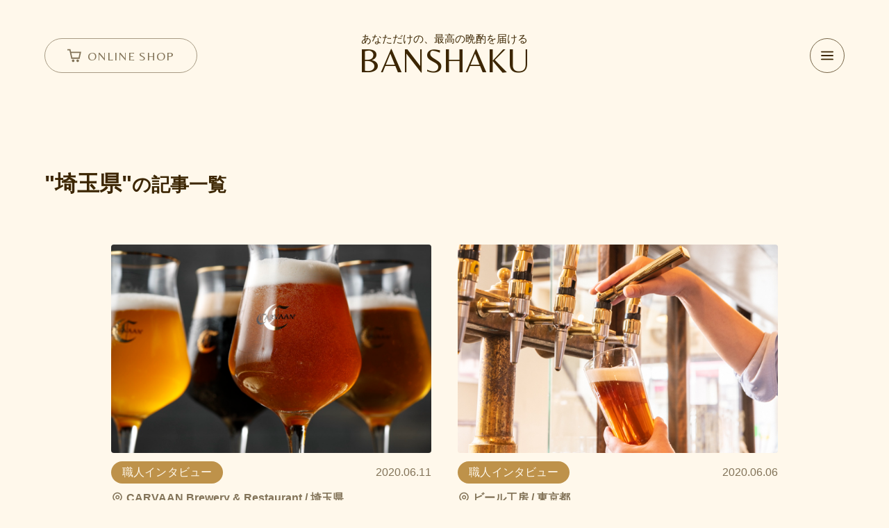

--- FILE ---
content_type: text/html; charset=UTF-8
request_url: https://www.bansha9.com/tag/%E5%9F%BC%E7%8E%89%E7%9C%8C/
body_size: 14170
content:
<!doctype html>
<html lang="ja">
<head>
	<meta charset="UTF-8">
	<meta name="viewport" content="width=device-width, initial-scale=1" />
	<link rel="preconnect" href="https://fonts.googleapis.com">
	<link rel="preconnect" href="https://fonts.gstatic.com" crossorigin>
	<link href="https://fonts.googleapis.com/css2?family=Belleza&display=swap"
	rel="stylesheet">
	<link rel="icon" href="https://www.bansha9.com/wp-content/themes/banshaku/images/favicon.ico">
	<meta name='robots' content='index, follow, max-image-preview:large, max-snippet:-1, max-video-preview:-1' />

	<title>埼玉県 アーカイブ | BANSHAKU</title>
	<link rel="canonical" href="https://www.bansha9.com/tag/埼玉県/" />
	<meta property="og:locale" content="ja_JP" />
	<meta property="og:type" content="article" />
	<meta property="og:title" content="埼玉県 アーカイブ | BANSHAKU" />
	<meta property="og:url" content="https://www.bansha9.com/tag/埼玉県/" />
	<meta property="og:site_name" content="BANSHAKU" />
	<meta name="twitter:card" content="summary_large_image" />
	<script type="application/ld+json" class="yoast-schema-graph">{"@context":"https://schema.org","@graph":[{"@type":"CollectionPage","@id":"https://www.bansha9.com/tag/%e5%9f%bc%e7%8e%89%e7%9c%8c/","url":"https://www.bansha9.com/tag/%e5%9f%bc%e7%8e%89%e7%9c%8c/","name":"埼玉県 アーカイブ | BANSHAKU","isPartOf":{"@id":"https://www.bansha9.com/#website"},"primaryImageOfPage":{"@id":"https://www.bansha9.com/tag/%e5%9f%bc%e7%8e%89%e7%9c%8c/#primaryimage"},"image":{"@id":"https://www.bansha9.com/tag/%e5%9f%bc%e7%8e%89%e7%9c%8c/#primaryimage"},"thumbnailUrl":"https://www.bansha9.com/wp-content/uploads/2020/06/T__0719のコピー-2.jpg","breadcrumb":{"@id":"https://www.bansha9.com/tag/%e5%9f%bc%e7%8e%89%e7%9c%8c/#breadcrumb"},"inLanguage":"ja"},{"@type":"ImageObject","inLanguage":"ja","@id":"https://www.bansha9.com/tag/%e5%9f%bc%e7%8e%89%e7%9c%8c/#primaryimage","url":"https://www.bansha9.com/wp-content/uploads/2020/06/T__0719のコピー-2.jpg","contentUrl":"https://www.bansha9.com/wp-content/uploads/2020/06/T__0719のコピー-2.jpg","width":960,"height":640},{"@type":"BreadcrumbList","@id":"https://www.bansha9.com/tag/%e5%9f%bc%e7%8e%89%e7%9c%8c/#breadcrumb","itemListElement":[{"@type":"ListItem","position":1,"name":"トップページ","item":"https://www.bansha9.com/"},{"@type":"ListItem","position":2,"name":"埼玉県"}]},{"@type":"WebSite","@id":"https://www.bansha9.com/#website","url":"https://www.bansha9.com/","name":"BANSHAKU","description":"あなただけの、最高の晩酌を届ける","potentialAction":[{"@type":"SearchAction","target":{"@type":"EntryPoint","urlTemplate":"https://www.bansha9.com/?s={search_term_string}"},"query-input":{"@type":"PropertyValueSpecification","valueRequired":true,"valueName":"search_term_string"}}],"inLanguage":"ja"}]}</script>


<script type="text/javascript" id="wpp-js" src="https://www.bansha9.com/wp-content/plugins/wordpress-popular-posts/assets/js/wpp.min.js?ver=7.3.6" data-sampling="0" data-sampling-rate="100" data-api-url="https://www.bansha9.com/wp-json/wordpress-popular-posts" data-post-id="0" data-token="51e8ccdf6a" data-lang="0" data-debug="0"></script>
<link rel="alternate" type="application/rss+xml" title="BANSHAKU &raquo; 埼玉県 タグのフィード" href="https://www.bansha9.com/tag/%e5%9f%bc%e7%8e%89%e7%9c%8c/feed/" />
<style id='wp-img-auto-sizes-contain-inline-css' type='text/css'>
img:is([sizes=auto i],[sizes^="auto," i]){contain-intrinsic-size:3000px 1500px}
/*# sourceURL=wp-img-auto-sizes-contain-inline-css */
</style>
<style id='classic-theme-styles-inline-css' type='text/css'>
/*! This file is auto-generated */
.wp-block-button__link{color:#fff;background-color:#32373c;border-radius:9999px;box-shadow:none;text-decoration:none;padding:calc(.667em + 2px) calc(1.333em + 2px);font-size:1.125em}.wp-block-file__button{background:#32373c;color:#fff;text-decoration:none}
/*# sourceURL=/wp-includes/css/classic-themes.min.css */
</style>
<link rel='stylesheet' id='wp-pagenavi-css' href='https://www.bansha9.com/wp-content/plugins/wp-pagenavi/pagenavi-css.css?ver=2.70' type='text/css' media='all' />
<link rel="https://api.w.org/" href="https://www.bansha9.com/wp-json/" /><link rel="alternate" title="JSON" type="application/json" href="https://www.bansha9.com/wp-json/wp/v2/tags/90" /><link rel="EditURI" type="application/rsd+xml" title="RSD" href="https://www.bansha9.com/xmlrpc.php?rsd" />
<meta name="generator" content="WordPress 6.9" />
<style type="text/css">.liquid-speech-balloon-00 .liquid-speech-balloon-avatar { background-image: url("http://www.bansha9.com/wp-content/uploads/2020/05/IMGL1266-scaled.jpg"); } .liquid-speech-balloon-01 .liquid-speech-balloon-avatar { background-image: url("http://www.bansha9.com/wp-content/uploads/2020/05/BEERN-BK_Pimage02.jpg"); } .liquid-speech-balloon-02 .liquid-speech-balloon-avatar { background-image: url("http://www.bansha9.com/wp-content/uploads/2020/05/サムネイル.jpg"); } .liquid-speech-balloon-03 .liquid-speech-balloon-avatar { background-image: url("http://www.bansha9.com/wp-content/uploads/2020/05/IMG_20181028_001350_696.jpg"); } .liquid-speech-balloon-04 .liquid-speech-balloon-avatar { background-image: url("http://www.bansha9.com/wp-content/uploads/2020/05/IMGL1296-scaled.jpg"); } .liquid-speech-balloon-05 .liquid-speech-balloon-avatar { background-image: url("http://www.bansha9.com/wp-content/uploads/2020/05/IMGL1698-2-scaled.jpg"); } .liquid-speech-balloon-06 .liquid-speech-balloon-avatar { background-image: url("http://www.bansha9.com/wp-content/uploads/2020/05/IMG_4508.jpg"); } .liquid-speech-balloon-07 .liquid-speech-balloon-avatar { background-image: url("http://www.bansha9.com/wp-content/uploads/2020/05/98010114_560006548244889_8148273200757735424_n.jpg"); } .liquid-speech-balloon-08 .liquid-speech-balloon-avatar { background-image: url("http://www.bansha9.com/wp-content/uploads/2020/06/yukino.jpg"); } .liquid-speech-balloon-09 .liquid-speech-balloon-avatar { background-image: url("http://www.bansha9.com/wp-content/uploads/2020/06/IMG_4396.jpg"); } .liquid-speech-balloon-10 .liquid-speech-balloon-avatar { background-image: url("http://www.bansha9.com/wp-content/uploads/2020/06/能村さんインタビュー写真.jpg"); } .liquid-speech-balloon-11 .liquid-speech-balloon-avatar { background-image: url("http://www.bansha9.com/wp-content/uploads/2020/06/ハンバーガー.jpg"); } .liquid-speech-balloon-12 .liquid-speech-balloon-avatar { background-image: url("http://www.bansha9.com/wp-content/uploads/2020/06/山越-scaled.jpg"); } .liquid-speech-balloon-13 .liquid-speech-balloon-avatar { background-image: url("http://www.bansha9.com/wp-content/uploads/2020/06/P1010012-scaled.jpg"); } .liquid-speech-balloon-14 .liquid-speech-balloon-avatar { background-image: url("http://www.bansha9.com/wp-content/uploads/2020/06/IMG_7409-rotated.jpg"); } .liquid-speech-balloon-15 .liquid-speech-balloon-avatar { background-image: url("http://www.bansha9.com/wp-content/uploads/2020/06/images.png"); } .liquid-speech-balloon-16 .liquid-speech-balloon-avatar { background-image: url("http://www.bansha9.com/wp-content/uploads/2020/06/山田取材写真-scaled.jpg"); } .liquid-speech-balloon-17 .liquid-speech-balloon-avatar { background-image: url("http://www.bansha9.com/wp-content/uploads/2020/06/7811-scaled.jpg"); } .liquid-speech-balloon-18 .liquid-speech-balloon-avatar { background-image: url("http://www.bansha9.com/wp-content/uploads/2020/06/unnamed.jpg"); } .liquid-speech-balloon-19 .liquid-speech-balloon-avatar { background-image: url("http://www.bansha9.com/wp-content/uploads/2020/06/綿引賢治-scaled.jpeg"); } .liquid-speech-balloon-20 .liquid-speech-balloon-avatar { background-image: url("http://www.bansha9.com/wp-content/uploads/2020/06/7.jpg"); } .liquid-speech-balloon-21 .liquid-speech-balloon-avatar { background-image: url("http://www.bansha9.com/wp-content/uploads/2020/06/unnamed-1.jpg"); } .liquid-speech-balloon-22 .liquid-speech-balloon-avatar { background-image: url("http://www.bansha9.com/wp-content/uploads/2020/07/自身写真-rotated.jpeg"); } .liquid-speech-balloon-23 .liquid-speech-balloon-avatar { background-image: url("http://www.bansha9.com/wp-content/uploads/2020/07/DSC01287-scaled.jpeg"); } .liquid-speech-balloon-24 .liquid-speech-balloon-avatar { background-image: url("http://www.bansha9.com/wp-content/uploads/2020/07/1589354168_photo-1.jpg"); } .liquid-speech-balloon-25 .liquid-speech-balloon-avatar { background-image: url("http://www.bansha9.com/wp-content/uploads/2020/07/マリ・ネルソン.jpg"); } .liquid-speech-balloon-26 .liquid-speech-balloon-avatar { background-image: url("http://www.bansha9.com/wp-content/uploads/2020/07/107866429_874146322991123_3610474857682904943_n-1.jpg"); } .liquid-speech-balloon-27 .liquid-speech-balloon-avatar { background-image: url("http://www.bansha9.com/wp-content/uploads/2020/07/vscocam-photo-1-1-scaled.jpg"); } .liquid-speech-balloon-28 .liquid-speech-balloon-avatar { background-image: url("http://www.bansha9.com/wp-content/uploads/2020/07/DSC_0109-scaled.jpg"); } .liquid-speech-balloon-29 .liquid-speech-balloon-avatar { background-image: url("http://www.bansha9.com/wp-content/uploads/2020/07/商品開発研究室_吉田氏（顔写真）-scaled.jpg"); } .liquid-speech-balloon-30 .liquid-speech-balloon-avatar { background-image: url("http://www.bansha9.com/wp-content/uploads/2020/07/自分の写真.jpg"); } .liquid-speech-balloon-31 .liquid-speech-balloon-avatar { background-image: url("http://www.bansha9.com/wp-content/uploads/2020/07/中嶋とビールが一緒に写った写真-3.jpg"); } .liquid-speech-balloon-32 .liquid-speech-balloon-avatar { background-image: url("http://www.bansha9.com/wp-content/uploads/2020/07/unnamed-3.jpg"); } .liquid-speech-balloon-33 .liquid-speech-balloon-avatar { background-image: url("http://www.bansha9.com/wp-content/uploads/2020/07/須貝プロフ写真-scaled.jpg"); } .liquid-speech-balloon-34 .liquid-speech-balloon-avatar { background-image: url("http://www.bansha9.com/wp-content/uploads/2020/07/羽生雅克1.jpg"); } .liquid-speech-balloon-35 .liquid-speech-balloon-avatar { background-image: url("http://www.bansha9.com/wp-content/uploads/2020/07/2-鬼澤単独写真-1-scaled.jpg"); } .liquid-speech-balloon-36 .liquid-speech-balloon-avatar { background-image: url("http://www.bansha9.com/wp-content/uploads/2020/07/3-寺門単独写真-scaled.jpg"); } .liquid-speech-balloon-37 .liquid-speech-balloon-avatar { background-image: url("http://www.bansha9.com/wp-content/uploads/2020/07/4-草野単独写真-scaled.jpg"); } .liquid-speech-balloon-38 .liquid-speech-balloon-avatar { background-image: url("http://www.bansha9.com/wp-content/uploads/2020/07/bessho.jpg"); } .liquid-speech-balloon-39 .liquid-speech-balloon-avatar { background-image: url("http://www.bansha9.com/wp-content/uploads/2020/07/unnamed-7.jpg"); } .liquid-speech-balloon-40 .liquid-speech-balloon-avatar { background-image: url("http://www.bansha9.com/wp-content/uploads/2020/07/110043630_1221692074842317_1422288224721306821_n.jpg"); } .liquid-speech-balloon-41 .liquid-speech-balloon-avatar { background-image: url("http://www.bansha9.com/wp-content/uploads/2020/07/IMG_7820-2-scaled.jpg"); } .liquid-speech-balloon-42 .liquid-speech-balloon-avatar { background-image: url("http://www.bansha9.com/wp-content/uploads/2020/08/2015-0729_11-37-32-scaled.jpg"); } .liquid-speech-balloon-43 .liquid-speech-balloon-avatar { background-image: url("http://www.bansha9.com/wp-content/uploads/2020/08/gareth.jpg"); } .liquid-speech-balloon-44 .liquid-speech-balloon-avatar { background-image: url("http://www.bansha9.com/wp-content/uploads/2020/08/DSC02136.jpg"); } .liquid-speech-balloon-45 .liquid-speech-balloon-avatar { background-image: url("http://www.bansha9.com/wp-content/uploads/2020/08/P_20170416_154640.jpg"); } .liquid-speech-balloon-46 .liquid-speech-balloon-avatar { background-image: url("http://www.bansha9.com/wp-content/uploads/2020/08/IMG_4495.jpg"); } .liquid-speech-balloon-47 .liquid-speech-balloon-avatar { background-image: url("http://www.bansha9.com/wp-content/uploads/2020/08/IMG_3050-1.jpg"); } .liquid-speech-balloon-48 .liquid-speech-balloon-avatar { background-image: url("http://www.bansha9.com/wp-content/uploads/2020/08/IMG_1609.jpeg"); } .liquid-speech-balloon-49 .liquid-speech-balloon-avatar { background-image: url("http://www.bansha9.com/wp-content/uploads/2020/08/BTB2-scaled.jpg"); } .liquid-speech-balloon-50 .liquid-speech-balloon-avatar { background-image: url("http://www.bansha9.com/wp-content/uploads/2020/09/DSC_0006.jpg"); } .liquid-speech-balloon-51 .liquid-speech-balloon-avatar { background-image: url("http://www.bansha9.com/wp-content/uploads/2020/09/ビールと人-scaled.jpg"); } .liquid-speech-balloon-52 .liquid-speech-balloon-avatar { background-image: url("http://www.bansha9.com/wp-content/uploads/2020/09/12648677525648.jpg"); } .liquid-speech-balloon-53 .liquid-speech-balloon-avatar { background-image: url("http://www.bansha9.com/wp-content/uploads/2020/09/suzuki.jpg"); } .liquid-speech-balloon-54 .liquid-speech-balloon-avatar { background-image: url("http://www.bansha9.com/wp-content/uploads/2020/09/ビールと平.jpg"); } .liquid-speech-balloon-55 .liquid-speech-balloon-avatar { background-image: url("http://www.bansha9.com/wp-content/uploads/2020/09/marca-ロゴ.jpg"); } .liquid-speech-balloon-56 .liquid-speech-balloon-avatar { background-image: url("http://www.bansha9.com/wp-content/uploads/2020/09/取材風写真-scaled.jpg"); } .liquid-speech-balloon-57 .liquid-speech-balloon-avatar { background-image: url("http://www.bansha9.com/wp-content/uploads/2020/09/DSC_2312-scaled.jpg"); } .liquid-speech-balloon-58 .liquid-speech-balloon-avatar { background-image: url("http://www.bansha9.com/wp-content/uploads/2020/09/interview-ebata--scaled.jpeg"); } .liquid-speech-balloon-59 .liquid-speech-balloon-avatar { background-image: url("http://www.bansha9.com/wp-content/uploads/2020/09/岡田.jpg"); } .liquid-speech-balloon-60 .liquid-speech-balloon-avatar { background-image: url("http://www.bansha9.com/wp-content/uploads/2020/09/6.jpeg"); } .liquid-speech-balloon-61 .liquid-speech-balloon-avatar { background-image: url("http://www.bansha9.com/wp-content/uploads/2020/09/インタビュー写真.jpg"); } .liquid-speech-balloon-62 .liquid-speech-balloon-avatar { background-image: url("http://www.bansha9.com/wp-content/uploads/2020/10/120406678_458397121728198_5271599046782951351_n.jpg"); } .liquid-speech-balloon-63 .liquid-speech-balloon-avatar { background-image: url("http://www.bansha9.com/wp-content/uploads/2020/10/取材受けている写真-scaled.jpg"); } .liquid-speech-balloon-64 .liquid-speech-balloon-avatar { background-image: url("http://www.bansha9.com/wp-content/uploads/2020/10/写真02-scaled.jpg"); } .liquid-speech-balloon-65 .liquid-speech-balloon-avatar { background-image: url("http://www.bansha9.com/wp-content/uploads/2020/10/1-scaled.jpg"); } .liquid-speech-balloon-66 .liquid-speech-balloon-avatar { background-image: url("http://www.bansha9.com/wp-content/uploads/2020/10/IMG_2919.jpg"); } .liquid-speech-balloon-67 .liquid-speech-balloon-avatar { background-image: url("http://www.bansha9.com/wp-content/uploads/2020/10/IMG_1586-scaled.jpg"); } .liquid-speech-balloon-68 .liquid-speech-balloon-avatar { background-image: url("http://www.bansha9.com/wp-content/uploads/2020/10/MG_2835_original-scaled.jpg"); } .liquid-speech-balloon-69 .liquid-speech-balloon-avatar { background-image: url("http://www.bansha9.com/wp-content/uploads/2020/10/02取材-scaled.jpg"); } .liquid-speech-balloon-70 .liquid-speech-balloon-avatar { background-image: url("http://www.bansha9.com/wp-content/uploads/2020/10/KyotoBeerLab讓ｪ螻ｱ蜿匁攝荳ｭ-scaled.jpg"); } .liquid-speech-balloon-71 .liquid-speech-balloon-avatar { background-image: url("http://www.bansha9.com/wp-content/uploads/2020/10/banshaku讒俶署萓帛・逵・繧､繝ｳ繧ｿ繝偵ｙ繝･繝ｼ蜀咏悄-scaled.jpg"); } .liquid-speech-balloon-72 .liquid-speech-balloon-avatar { background-image: url("http://www.bansha9.com/wp-content/uploads/2020/10/yokota3.jpg"); } .liquid-speech-balloon-73 .liquid-speech-balloon-avatar { background-image: url("http://www.bansha9.com/wp-content/uploads/2020/10/繧､繝ｳ繧ｿ繝偵ｙ繝･繝ｼ蜀咏悄-scaled.jpg"); } .liquid-speech-balloon-74 .liquid-speech-balloon-avatar { background-image: url("http://www.bansha9.com/wp-content/uploads/2020/10/sayuri.jpg"); } .liquid-speech-balloon-75 .liquid-speech-balloon-avatar { background-image: url("http://www.bansha9.com/wp-content/uploads/2020/10/sam.jpg"); } .liquid-speech-balloon-76 .liquid-speech-balloon-avatar { background-image: url("http://www.bansha9.com/wp-content/uploads/2020/10/ベンジャミンさん-1.png"); } .liquid-speech-balloon-77 .liquid-speech-balloon-avatar { background-image: url("http://www.bansha9.com/wp-content/uploads/2020/11/DSC_0168.jpg"); } .liquid-speech-balloon-78 .liquid-speech-balloon-avatar { background-image: url("http://www.bansha9.com/wp-content/uploads/2020/11/IMG_1532.jpeg"); } .liquid-speech-balloon-79 .liquid-speech-balloon-avatar { background-image: url("http://www.bansha9.com/wp-content/uploads/2020/11/佐々木02-scaled.jpg"); } .liquid-speech-balloon-80 .liquid-speech-balloon-avatar { background-image: url("http://www.bansha9.com/wp-content/uploads/2020/11/インタビュー風景.jpg"); } .liquid-speech-balloon-81 .liquid-speech-balloon-avatar { background-image: url("http://www.bansha9.com/wp-content/uploads/2020/11/取材①.jpg"); } .liquid-speech-balloon-82 .liquid-speech-balloon-avatar { background-image: url("http://www.bansha9.com/wp-content/uploads/2020/11/マイヤーブルワリー_山田さん.png"); } .liquid-speech-balloon-83 .liquid-speech-balloon-avatar { background-image: url("http://www.bansha9.com/wp-content/uploads/2020/11/清部さん_AKRI.png"); } .liquid-speech-balloon-84 .liquid-speech-balloon-avatar { background-image: url("http://www.bansha9.com/wp-content/uploads/2020/12/宮下醸造長（インタビュー）.jpg"); } .liquid-speech-balloon-85 .liquid-speech-balloon-avatar { background-image: url("http://www.bansha9.com/wp-content/uploads/2020/12/002.jpg"); } .liquid-speech-balloon-86 .liquid-speech-balloon-avatar { background-image: url("http://www.bansha9.com/wp-content/uploads/2020/12/②インタビュー.jpg"); } .liquid-speech-balloon-87 .liquid-speech-balloon-avatar { background-image: url("http://www.bansha9.com/wp-content/uploads/2021/03/IMG_2813-1.jpg"); } .liquid-speech-balloon-88 .liquid-speech-balloon-avatar { background-image: url("http://www.bansha9.com/wp-content/uploads/2021/08/図2.jpg"); } .liquid-speech-balloon-89 .liquid-speech-balloon-avatar { background-image: url("http://www.bansha9.com/wp-content/uploads/2021/08/金子さん（右）.jpeg"); } .liquid-speech-balloon-90 .liquid-speech-balloon-avatar { background-image: url("http://www.bansha9.com/wp-content/uploads/2021/09/241216243_364076731979488_1235429277369782467_n.jpg"); } .liquid-speech-balloon-91 .liquid-speech-balloon-avatar { background-image: url("http://www.bansha9.com/wp-content/uploads/2021/09/IMG_6578.jpg"); } .liquid-speech-balloon-92 .liquid-speech-balloon-avatar { background-image: url("http://www.bansha9.com/wp-content/uploads/2021/09/IMG_6678.jpg"); } .liquid-speech-balloon-93 .liquid-speech-balloon-avatar { background-image: url("http://www.bansha9.com/wp-content/uploads/2021/12/取材写真.jpg"); } .liquid-speech-balloon-94 .liquid-speech-balloon-avatar { background-image: url("http://www.bansha9.com/wp-content/uploads/2022/01/unnamed.jpeg"); } .liquid-speech-balloon-95 .liquid-speech-balloon-avatar { background-image: url("http://www.bansha9.com/wp-content/uploads/2022/07/andy.jpeg"); } .liquid-speech-balloon-96 .liquid-speech-balloon-avatar { background-image: url("http://www.bansha9.com/wp-content/uploads/2022/07/mi.jpeg"); } .liquid-speech-balloon-97 .liquid-speech-balloon-avatar { background-image: url("https://www.bansha9.com/wp-content/uploads/2023/07/S__128155669.jpg"); } .liquid-speech-balloon-00 .liquid-speech-balloon-avatar::after { content: "BANSHAKU 多田"; } .liquid-speech-balloon-01 .liquid-speech-balloon-avatar::after { content: "GH 齋藤さん"; } .liquid-speech-balloon-02 .liquid-speech-balloon-avatar::after { content: "酔生夢死子（すいせいむしこ）"; } .liquid-speech-balloon-03 .liquid-speech-balloon-avatar::after { content: "トモハル"; } .liquid-speech-balloon-04 .liquid-speech-balloon-avatar::after { content: "BANSHAKU 戸川"; } .liquid-speech-balloon-05 .liquid-speech-balloon-avatar::after { content: "BANSHAKU 和田"; } .liquid-speech-balloon-06 .liquid-speech-balloon-avatar::after { content: "結城麦酒 塚越さん"; } .liquid-speech-balloon-07 .liquid-speech-balloon-avatar::after { content: "Mt.Fuji Brewing 會森さん"; } .liquid-speech-balloon-08 .liquid-speech-balloon-avatar::after { content: "有希野ユキ"; } .liquid-speech-balloon-09 .liquid-speech-balloon-avatar::after { content: "木内酒造　松浦さん"; } .liquid-speech-balloon-10 .liquid-speech-balloon-avatar::after { content: "ビール工房 能村さん"; } .liquid-speech-balloon-11 .liquid-speech-balloon-avatar::after { content: "Paradise Beer Factory 唐澤さん"; } .liquid-speech-balloon-12 .liquid-speech-balloon-avatar::after { content: "OH!LA!HO BEER 山越様"; } .liquid-speech-balloon-13 .liquid-speech-balloon-avatar::after { content: "CARVAAN Brewery &amp; Restaurant 須田さん"; } .liquid-speech-balloon-14 .liquid-speech-balloon-avatar::after { content: "OCTAGON BREWING 千葉さん"; } .liquid-speech-balloon-15 .liquid-speech-balloon-avatar::after { content: "CHROA 髙柳さん"; } .liquid-speech-balloon-16 .liquid-speech-balloon-avatar::after { content: "反射炉ビヤ 山田さん"; } .liquid-speech-balloon-17 .liquid-speech-balloon-avatar::after { content: "八ヶ岳ブルワリー 松岡さん"; } .liquid-speech-balloon-18 .liquid-speech-balloon-avatar::after { content: "エイトピークス 齋藤さん"; } .liquid-speech-balloon-19 .liquid-speech-balloon-avatar::after { content: "大子ブルワリー 綿引さん"; } .liquid-speech-balloon-20 .liquid-speech-balloon-avatar::after { content: "地ビール飛騨 説田さん"; } .liquid-speech-balloon-21 .liquid-speech-balloon-avatar::after { content: "松本ブルワリー 林さん"; } .liquid-speech-balloon-22 .liquid-speech-balloon-avatar::after { content: "マイン・シュロス 杉本さん"; } .liquid-speech-balloon-23 .liquid-speech-balloon-avatar::after { content: "アオイブリューイング 宮脇さん"; } .liquid-speech-balloon-24 .liquid-speech-balloon-avatar::after { content: "リパブリュー沼津 畑さん"; } .liquid-speech-balloon-25 .liquid-speech-balloon-avatar::after { content: "京都蒸溜所 マリ・ネルソンさん"; } .liquid-speech-balloon-26 .liquid-speech-balloon-avatar::after { content: "オクトワンブルーイング 竹内さん"; } .liquid-speech-balloon-27 .liquid-speech-balloon-avatar::after { content: "アングロ・ジャパニーズ・ブルーイング 絵美子さん"; } .liquid-speech-balloon-28 .liquid-speech-balloon-avatar::after { content: "嬬恋高原ブルワリー 黒岩さん"; } .liquid-speech-balloon-29 .liquid-speech-balloon-avatar::after { content: "濵田酒造 吉田さん"; } .liquid-speech-balloon-30 .liquid-speech-balloon-avatar::after { content: "妻有ビール 髙木さん"; } .liquid-speech-balloon-31 .liquid-speech-balloon-avatar::after { content: "MITSUKE Local Brewery 中嶋さん"; } .liquid-speech-balloon-32 .liquid-speech-balloon-avatar::after { content: "PECCARY BEER 林さん"; } .liquid-speech-balloon-33 .liquid-speech-balloon-avatar::after { content: "新潟ビール醸造 須貝さん"; } .liquid-speech-balloon-34 .liquid-speech-balloon-avatar::after { content: "弥彦ブリューイング 羽生さん"; } .liquid-speech-balloon-35 .liquid-speech-balloon-avatar::after { content: "明利酒類 鬼澤さん"; } .liquid-speech-balloon-36 .liquid-speech-balloon-avatar::after { content: "明利酒類 寺門さん"; } .liquid-speech-balloon-37 .liquid-speech-balloon-avatar::after { content: "明利酒類 草野さん"; } .liquid-speech-balloon-38 .liquid-speech-balloon-avatar::after { content: "エチゴビール 別所さん"; } .liquid-speech-balloon-39 .liquid-speech-balloon-avatar::after { content: "ハイランドポートブルワリー 大谷さん"; } .liquid-speech-balloon-40 .liquid-speech-balloon-avatar::after { content: "KASSEIKA BREWERY 兼松さん"; } .liquid-speech-balloon-41 .liquid-speech-balloon-avatar::after { content: "麻布十番 杵屋 中村さん"; } .liquid-speech-balloon-42 .liquid-speech-balloon-avatar::after { content: "世嬉の一酒造 佐藤さん"; } .liquid-speech-balloon-43 .liquid-speech-balloon-avatar::after { content: "Be Easy Brewing ギャレスさん"; } .liquid-speech-balloon-44 .liquid-speech-balloon-avatar::after { content: "鳴子温泉ブルワリー 小野さん"; } .liquid-speech-balloon-45 .liquid-speech-balloon-avatar::after { content: "栃木マイクロブルワリー 横須賀さん"; } .liquid-speech-balloon-46 .liquid-speech-balloon-avatar::after { content: "わくわく手づくりファーム川北 入口さん"; } .liquid-speech-balloon-47 .liquid-speech-balloon-avatar::after { content: "宇奈月清水さん"; } .liquid-speech-balloon-48 .liquid-speech-balloon-avatar::after { content: "金澤ブルワリー鈴森さん"; } .liquid-speech-balloon-49 .liquid-speech-balloon-avatar::after { content: "BTB丹治さん"; } .liquid-speech-balloon-50 .liquid-speech-balloon-avatar::after { content: "Octagon 千葉さん"; } .liquid-speech-balloon-51 .liquid-speech-balloon-avatar::after { content: "コティネック和子"; } .liquid-speech-balloon-52 .liquid-speech-balloon-avatar::after { content: "上方麦酒志方さん"; } .liquid-speech-balloon-53 .liquid-speech-balloon-avatar::after { content: "ONE’s BREWERY 鈴木さん"; } .liquid-speech-balloon-54 .liquid-speech-balloon-avatar::after { content: "テタールヴァレ平さん"; } .liquid-speech-balloon-55 .liquid-speech-balloon-avatar::after { content: "MARCA BREWING神谷さん"; } .liquid-speech-balloon-56 .liquid-speech-balloon-avatar::after { content: "Derailleur Brew Works 伊藤さん"; } .liquid-speech-balloon-57 .liquid-speech-balloon-avatar::after { content: "HINOBREWING 田中さん"; } .liquid-speech-balloon-58 .liquid-speech-balloon-avatar::after { content: "RIOT BEER江幡さん"; } .liquid-speech-balloon-59 .liquid-speech-balloon-avatar::after { content: "神戸湊ビール 岡田さん"; } .liquid-speech-balloon-60 .liquid-speech-balloon-avatar::after { content: "IN THA DOOR 中村さん"; } .liquid-speech-balloon-61 .liquid-speech-balloon-avatar::after { content: "明石麦酒工房「時」清原さん"; } .liquid-speech-balloon-62 .liquid-speech-balloon-avatar::after { content: "TWO RABBITS コレットさん"; } .liquid-speech-balloon-63 .liquid-speech-balloon-avatar::after { content: "EBF Toyokoro 小笠原さん"; } .liquid-speech-balloon-64 .liquid-speech-balloon-avatar::after { content: "奈良醸造 浪岡さん"; } .liquid-speech-balloon-65 .liquid-speech-balloon-avatar::after { content: "奥大和ビール 代表 米田さん"; } .liquid-speech-balloon-66 .liquid-speech-balloon-avatar::after { content: "なら麦酒ならまち醸造所 青山さん"; } .liquid-speech-balloon-67 .liquid-speech-balloon-avatar::after { content: "GOLDEN RABBIT BEER 市橋さん"; } .liquid-speech-balloon-68 .liquid-speech-balloon-avatar::after { content: "ブルーウッドブリュワリー 児島さん"; } .liquid-speech-balloon-69 .liquid-speech-balloon-avatar::after { content: "ウッドミルブルワリー・京都 辻本さん"; } .liquid-speech-balloon-70 .liquid-speech-balloon-avatar::after { content: "Kyoto Beer Lab　横山さん"; } .liquid-speech-balloon-71 .liquid-speech-balloon-avatar::after { content: "家守酒造 醸造責任者 森さん"; } .liquid-speech-balloon-72 .liquid-speech-balloon-avatar::after { content: "京都・一乗寺ブリュワリー 横田さん"; } .liquid-speech-balloon-73 .liquid-speech-balloon-avatar::after { content: "オリゼーブルーイング 代表取締役　木下さん"; } .liquid-speech-balloon-74 .liquid-speech-balloon-avatar::after { content: "ベアードビール さゆりさん"; } .liquid-speech-balloon-75 .liquid-speech-balloon-avatar::after { content: "ベアードビール サムさん"; } .liquid-speech-balloon-76 .liquid-speech-balloon-avatar::after { content: "京都醸造 ベンジャミンさん"; } .liquid-speech-balloon-77 .liquid-speech-balloon-avatar::after { content: "福島路ビール 醸造責任者 吉田さん"; } .liquid-speech-balloon-78 .liquid-speech-balloon-avatar::after { content: "宮崎ひでじビール 片伯部さん"; } .liquid-speech-balloon-79 .liquid-speech-balloon-avatar::after { content: "田沢湖ビール 醸造責任者 佐々木さん"; } .liquid-speech-balloon-80 .liquid-speech-balloon-avatar::after { content: "オソラ・カーン"; } .liquid-speech-balloon-81 .liquid-speech-balloon-avatar::after { content: "軽井沢ブルワリー 高橋さん"; } .liquid-speech-balloon-82 .liquid-speech-balloon-avatar::after { content: "マイヤーブルワリー 山田さん"; } .liquid-speech-balloon-83 .liquid-speech-balloon-avatar::after { content: "AKARI BREWING 清部さん"; } .liquid-speech-balloon-84 .liquid-speech-balloon-avatar::after { content: "富士桜高原麦酒 宮下さん"; } .liquid-speech-balloon-85 .liquid-speech-balloon-avatar::after { content: "島根ビール株式会社 矢野さん"; } .liquid-speech-balloon-86 .liquid-speech-balloon-avatar::after { content: "霧島酒造株式会社 髙橋 太輔さん"; } .liquid-speech-balloon-87 .liquid-speech-balloon-avatar::after { content: "忽布古丹醸造 代表 堤野さん"; } .liquid-speech-balloon-88 .liquid-speech-balloon-avatar::after { content: "深澤さん"; } .liquid-speech-balloon-89 .liquid-speech-balloon-avatar::after { content: "金子さん"; } .liquid-speech-balloon-90 .liquid-speech-balloon-avatar::after { content: "池添さん"; } .liquid-speech-balloon-91 .liquid-speech-balloon-avatar::after { content: "斯波さん"; } .liquid-speech-balloon-92 .liquid-speech-balloon-avatar::after { content: "荒井さん"; } .liquid-speech-balloon-93 .liquid-speech-balloon-avatar::after { content: "吉田さん"; } .liquid-speech-balloon-94 .liquid-speech-balloon-avatar::after { content: "裕子さん"; } .liquid-speech-balloon-95 .liquid-speech-balloon-avatar::after { content: "HUMANS BEER アンディさん"; } .liquid-speech-balloon-96 .liquid-speech-balloon-avatar::after { content: "HUMANS BEER ミコミシェルさん"; } .liquid-speech-balloon-97 .liquid-speech-balloon-avatar::after { content: "mizuki"; } </style>
            <style id="wpp-loading-animation-styles">@-webkit-keyframes bgslide{from{background-position-x:0}to{background-position-x:-200%}}@keyframes bgslide{from{background-position-x:0}to{background-position-x:-200%}}.wpp-widget-block-placeholder,.wpp-shortcode-placeholder{margin:0 auto;width:60px;height:3px;background:#dd3737;background:linear-gradient(90deg,#dd3737 0%,#571313 10%,#dd3737 100%);background-size:200% auto;border-radius:3px;-webkit-animation:bgslide 1s infinite linear;animation:bgslide 1s infinite linear}</style>
            	<link rel="stylesheet" href="https://www.bansha9.com/wp-content/themes/banshaku/dist/style.css">
	<script defer src="https://www.bansha9.com/wp-content/themes/banshaku/dist/shared.bundle.js"></script>
	<script defer src="https://www.bansha9.com/wp-content/themes/banshaku/dist/index.bundle.js"></script>
	<!-- Global site tag (gtag.js) - Google Analytics -->
  <script async src="https://www.googletagmanager.com/gtag/js?id=UA-164514297-1"></script>
  <script>
    window.dataLayer = window.dataLayer || [];
    function gtag(){dataLayer.push(arguments);}
    gtag('js', new Date());
    gtag('config', 'UA-164514297-1');
  </script>
<style id='global-styles-inline-css' type='text/css'>
:root{--wp--preset--aspect-ratio--square: 1;--wp--preset--aspect-ratio--4-3: 4/3;--wp--preset--aspect-ratio--3-4: 3/4;--wp--preset--aspect-ratio--3-2: 3/2;--wp--preset--aspect-ratio--2-3: 2/3;--wp--preset--aspect-ratio--16-9: 16/9;--wp--preset--aspect-ratio--9-16: 9/16;--wp--preset--color--black: #000000;--wp--preset--color--cyan-bluish-gray: #abb8c3;--wp--preset--color--white: #ffffff;--wp--preset--color--pale-pink: #f78da7;--wp--preset--color--vivid-red: #cf2e2e;--wp--preset--color--luminous-vivid-orange: #ff6900;--wp--preset--color--luminous-vivid-amber: #fcb900;--wp--preset--color--light-green-cyan: #7bdcb5;--wp--preset--color--vivid-green-cyan: #00d084;--wp--preset--color--pale-cyan-blue: #8ed1fc;--wp--preset--color--vivid-cyan-blue: #0693e3;--wp--preset--color--vivid-purple: #9b51e0;--wp--preset--gradient--vivid-cyan-blue-to-vivid-purple: linear-gradient(135deg,rgb(6,147,227) 0%,rgb(155,81,224) 100%);--wp--preset--gradient--light-green-cyan-to-vivid-green-cyan: linear-gradient(135deg,rgb(122,220,180) 0%,rgb(0,208,130) 100%);--wp--preset--gradient--luminous-vivid-amber-to-luminous-vivid-orange: linear-gradient(135deg,rgb(252,185,0) 0%,rgb(255,105,0) 100%);--wp--preset--gradient--luminous-vivid-orange-to-vivid-red: linear-gradient(135deg,rgb(255,105,0) 0%,rgb(207,46,46) 100%);--wp--preset--gradient--very-light-gray-to-cyan-bluish-gray: linear-gradient(135deg,rgb(238,238,238) 0%,rgb(169,184,195) 100%);--wp--preset--gradient--cool-to-warm-spectrum: linear-gradient(135deg,rgb(74,234,220) 0%,rgb(151,120,209) 20%,rgb(207,42,186) 40%,rgb(238,44,130) 60%,rgb(251,105,98) 80%,rgb(254,248,76) 100%);--wp--preset--gradient--blush-light-purple: linear-gradient(135deg,rgb(255,206,236) 0%,rgb(152,150,240) 100%);--wp--preset--gradient--blush-bordeaux: linear-gradient(135deg,rgb(254,205,165) 0%,rgb(254,45,45) 50%,rgb(107,0,62) 100%);--wp--preset--gradient--luminous-dusk: linear-gradient(135deg,rgb(255,203,112) 0%,rgb(199,81,192) 50%,rgb(65,88,208) 100%);--wp--preset--gradient--pale-ocean: linear-gradient(135deg,rgb(255,245,203) 0%,rgb(182,227,212) 50%,rgb(51,167,181) 100%);--wp--preset--gradient--electric-grass: linear-gradient(135deg,rgb(202,248,128) 0%,rgb(113,206,126) 100%);--wp--preset--gradient--midnight: linear-gradient(135deg,rgb(2,3,129) 0%,rgb(40,116,252) 100%);--wp--preset--font-size--small: 13px;--wp--preset--font-size--medium: 20px;--wp--preset--font-size--large: 36px;--wp--preset--font-size--x-large: 42px;--wp--preset--spacing--20: 0.44rem;--wp--preset--spacing--30: 0.67rem;--wp--preset--spacing--40: 1rem;--wp--preset--spacing--50: 1.5rem;--wp--preset--spacing--60: 2.25rem;--wp--preset--spacing--70: 3.38rem;--wp--preset--spacing--80: 5.06rem;--wp--preset--shadow--natural: 6px 6px 9px rgba(0, 0, 0, 0.2);--wp--preset--shadow--deep: 12px 12px 50px rgba(0, 0, 0, 0.4);--wp--preset--shadow--sharp: 6px 6px 0px rgba(0, 0, 0, 0.2);--wp--preset--shadow--outlined: 6px 6px 0px -3px rgb(255, 255, 255), 6px 6px rgb(0, 0, 0);--wp--preset--shadow--crisp: 6px 6px 0px rgb(0, 0, 0);}:where(.is-layout-flex){gap: 0.5em;}:where(.is-layout-grid){gap: 0.5em;}body .is-layout-flex{display: flex;}.is-layout-flex{flex-wrap: wrap;align-items: center;}.is-layout-flex > :is(*, div){margin: 0;}body .is-layout-grid{display: grid;}.is-layout-grid > :is(*, div){margin: 0;}:where(.wp-block-columns.is-layout-flex){gap: 2em;}:where(.wp-block-columns.is-layout-grid){gap: 2em;}:where(.wp-block-post-template.is-layout-flex){gap: 1.25em;}:where(.wp-block-post-template.is-layout-grid){gap: 1.25em;}.has-black-color{color: var(--wp--preset--color--black) !important;}.has-cyan-bluish-gray-color{color: var(--wp--preset--color--cyan-bluish-gray) !important;}.has-white-color{color: var(--wp--preset--color--white) !important;}.has-pale-pink-color{color: var(--wp--preset--color--pale-pink) !important;}.has-vivid-red-color{color: var(--wp--preset--color--vivid-red) !important;}.has-luminous-vivid-orange-color{color: var(--wp--preset--color--luminous-vivid-orange) !important;}.has-luminous-vivid-amber-color{color: var(--wp--preset--color--luminous-vivid-amber) !important;}.has-light-green-cyan-color{color: var(--wp--preset--color--light-green-cyan) !important;}.has-vivid-green-cyan-color{color: var(--wp--preset--color--vivid-green-cyan) !important;}.has-pale-cyan-blue-color{color: var(--wp--preset--color--pale-cyan-blue) !important;}.has-vivid-cyan-blue-color{color: var(--wp--preset--color--vivid-cyan-blue) !important;}.has-vivid-purple-color{color: var(--wp--preset--color--vivid-purple) !important;}.has-black-background-color{background-color: var(--wp--preset--color--black) !important;}.has-cyan-bluish-gray-background-color{background-color: var(--wp--preset--color--cyan-bluish-gray) !important;}.has-white-background-color{background-color: var(--wp--preset--color--white) !important;}.has-pale-pink-background-color{background-color: var(--wp--preset--color--pale-pink) !important;}.has-vivid-red-background-color{background-color: var(--wp--preset--color--vivid-red) !important;}.has-luminous-vivid-orange-background-color{background-color: var(--wp--preset--color--luminous-vivid-orange) !important;}.has-luminous-vivid-amber-background-color{background-color: var(--wp--preset--color--luminous-vivid-amber) !important;}.has-light-green-cyan-background-color{background-color: var(--wp--preset--color--light-green-cyan) !important;}.has-vivid-green-cyan-background-color{background-color: var(--wp--preset--color--vivid-green-cyan) !important;}.has-pale-cyan-blue-background-color{background-color: var(--wp--preset--color--pale-cyan-blue) !important;}.has-vivid-cyan-blue-background-color{background-color: var(--wp--preset--color--vivid-cyan-blue) !important;}.has-vivid-purple-background-color{background-color: var(--wp--preset--color--vivid-purple) !important;}.has-black-border-color{border-color: var(--wp--preset--color--black) !important;}.has-cyan-bluish-gray-border-color{border-color: var(--wp--preset--color--cyan-bluish-gray) !important;}.has-white-border-color{border-color: var(--wp--preset--color--white) !important;}.has-pale-pink-border-color{border-color: var(--wp--preset--color--pale-pink) !important;}.has-vivid-red-border-color{border-color: var(--wp--preset--color--vivid-red) !important;}.has-luminous-vivid-orange-border-color{border-color: var(--wp--preset--color--luminous-vivid-orange) !important;}.has-luminous-vivid-amber-border-color{border-color: var(--wp--preset--color--luminous-vivid-amber) !important;}.has-light-green-cyan-border-color{border-color: var(--wp--preset--color--light-green-cyan) !important;}.has-vivid-green-cyan-border-color{border-color: var(--wp--preset--color--vivid-green-cyan) !important;}.has-pale-cyan-blue-border-color{border-color: var(--wp--preset--color--pale-cyan-blue) !important;}.has-vivid-cyan-blue-border-color{border-color: var(--wp--preset--color--vivid-cyan-blue) !important;}.has-vivid-purple-border-color{border-color: var(--wp--preset--color--vivid-purple) !important;}.has-vivid-cyan-blue-to-vivid-purple-gradient-background{background: var(--wp--preset--gradient--vivid-cyan-blue-to-vivid-purple) !important;}.has-light-green-cyan-to-vivid-green-cyan-gradient-background{background: var(--wp--preset--gradient--light-green-cyan-to-vivid-green-cyan) !important;}.has-luminous-vivid-amber-to-luminous-vivid-orange-gradient-background{background: var(--wp--preset--gradient--luminous-vivid-amber-to-luminous-vivid-orange) !important;}.has-luminous-vivid-orange-to-vivid-red-gradient-background{background: var(--wp--preset--gradient--luminous-vivid-orange-to-vivid-red) !important;}.has-very-light-gray-to-cyan-bluish-gray-gradient-background{background: var(--wp--preset--gradient--very-light-gray-to-cyan-bluish-gray) !important;}.has-cool-to-warm-spectrum-gradient-background{background: var(--wp--preset--gradient--cool-to-warm-spectrum) !important;}.has-blush-light-purple-gradient-background{background: var(--wp--preset--gradient--blush-light-purple) !important;}.has-blush-bordeaux-gradient-background{background: var(--wp--preset--gradient--blush-bordeaux) !important;}.has-luminous-dusk-gradient-background{background: var(--wp--preset--gradient--luminous-dusk) !important;}.has-pale-ocean-gradient-background{background: var(--wp--preset--gradient--pale-ocean) !important;}.has-electric-grass-gradient-background{background: var(--wp--preset--gradient--electric-grass) !important;}.has-midnight-gradient-background{background: var(--wp--preset--gradient--midnight) !important;}.has-small-font-size{font-size: var(--wp--preset--font-size--small) !important;}.has-medium-font-size{font-size: var(--wp--preset--font-size--medium) !important;}.has-large-font-size{font-size: var(--wp--preset--font-size--large) !important;}.has-x-large-font-size{font-size: var(--wp--preset--font-size--x-large) !important;}
/*# sourceURL=global-styles-inline-css */
</style>
</head>

<body class="archive tag tag-90 wp-theme-banshaku">
<div class="c-loading">
	<span></span>
	<span></span>
	<span></span>
</div>
<header>
	<div class="l-header">
		<div class="p-header">
			<a href="https://3feet.bansha9.com/" target="_blank" rel="noopener noreferrer" class="p-header__shop c-button c-shop">
				<span class="p-header__shop-content">
					<svg width="24" height="24" xmlns="http://www.w3.org/2000/svg" viewBox="0 0 24 24" fill="none"><path fill-rule="evenodd" clip-rule="evenodd" d="M5.34,.85H0V3.08H3.59l3.09,14.13h.01v.36h14.49v-.28l2.44-10.77,.38-1.22H6.3l-.64-2.91-.33-1.55Zm15.82,6.69H6.79l1.7,7.8h10.9l1.77-7.8Z" fill="currentColor"/><path d="M10.03,23.15c1.23,0,2.23-1,2.23-2.23s-1-2.23-2.23-2.23-2.23,1-2.23,2.23,1,2.23,2.23,2.23Z" fill="currentColor"/><path d="M20.06,20.92c0,1.23-1,2.23-2.23,2.23s-2.23-1-2.23-2.23,1-2.23,2.23-2.23,2.23,1,2.23,2.23Z" fill="currentColor"/></svg>
					<span class="p-header__shop-content__text">online shop</span>
				</span>
			</a>
			<a href="https://www.bansha9.com" class="p-header__logo">
									<p class="c-logo p-header__logo__text">
						<span>あなただけの、最高の晩酌を届ける</span>
						BANSHAKU
					</p>
							</a>
			<button class="c-menu-button" id="open-menu">
				<span class="c-menu-button__content">
					<svg width="24" height="24" xmlns="http://www.w3.org/2000/svg" viewBox="0 0 24 24">
						<path d="M0,4.76c0-.66,.54-1.2,1.2-1.2H22.8c.66,0,1.2,.54,1.2,1.2s-.54,1.2-1.2,1.2H1.2c-.66,0-1.2-.54-1.2-1.2Z" fill="currentColor"/>
						<path d="M0,12c0-.66,.54-1.2,1.2-1.2H22.8c.66,0,1.2,.54,1.2,1.2s-.54,1.2-1.2,1.2H1.2c-.66,0-1.2-.54-1.2-1.2Z" fill="currentColor"/>
						<path d="M1.2,18.04c-.66,0-1.2,.54-1.2,1.2s.54,1.2,1.2,1.2H22.8c.66,0,1.2-.54,1.2-1.2s-.54-1.2-1.2-1.2H1.2Z" fill="currentColor"/>
					</svg>
				</span>
			</button>
		</div>
	</div>
</header>
<div class="p-menu" id="grand-menu">
	<button href="#" class="c-close" id="close-menu">
		<span class="c-close__content">
			<svg width="20" height="20" viewBox="2 2 20 20" fill="none" xmlns="http://www.w3.org/2000/svg"><path d="M6.2253 4.81108C5.83477 4.42056 5.20161 4.42056 4.81108 4.81108C4.42056 5.20161 4.42056 5.83477 4.81108 6.2253L10.5858 12L4.81114 17.7747C4.42062 18.1652 4.42062 18.7984 4.81114 19.1889C5.20167 19.5794 5.83483 19.5794 6.22535 19.1889L12 13.4142L17.7747 19.1889C18.1652 19.5794 18.7984 19.5794 19.1889 19.1889C19.5794 18.7984 19.5794 18.1652 19.1889 17.7747L13.4142 12L19.189 6.2253C19.5795 5.83477 19.5795 5.20161 19.189 4.81108C18.7985 4.42056 18.1653 4.42056 17.7748 4.81108L12 10.5858L6.2253 4.81108Z" fill="currentColor" /></svg>
		</span>
	</button>
	<div class="p-menu__inner">
		<div class="p-menu__links">
			<div class="p-menu__link">
				<p class="p-menu__title a-menu">blog</p>
				<ul class="p-menu__list">
					<li class="p-menu__item a-menu"><a href="https://www.bansha9.com/category/interview/">職人インタビュー</a></li>
					<li class="p-menu__item a-menu"><a href="https://www.bansha9.com/category/column/">コラム</a></li>
					<li class="p-menu__item a-menu"><a href="https://www.bansha9.com/category/review/">レビュー</a></li>
				</ul>
			</div>
			<div class="p-menu__link">
				<p class="p-menu__title a-menu">information</p>
				<ul class="p-menu__list">
					<li class="p-menu__item a-menu"><a href="https://www.bansha9.com/information/information-cat/new-product/">新商品情報</a></li>
					<li class="p-menu__item a-menu"><a href="https://www.bansha9.com/information/information-cat/event/">イベント情報</a></li>
					<li class="p-menu__item a-menu"><a href="https://www.bansha9.com/information/information-cat/recruit/">求人情報</a></li>
				</ul>
			</div>
			<div class="p-menu__link">
				<p class="p-menu__title a-menu">pages</p>
				<ul class="p-menu__list">
					<li class="p-menu__item a-menu"><a href="https://www.bansha9.com/about/">サイトについて</a></li>
					<li class="p-menu__item a-menu"><a href="https://www.bansha9.com/contact/">お問い合わせ</a></li>
					<li class="p-menu__item a-menu"><a href="https://www.bansha9.com/privacy-policy/">プライバシーポリシー</a></li>
				</ul>
			</div>
		</div>
		<div class="p-menu__search">
			<div class="p-menu__search__box a-menu">
				<p class="p-menu__search__title">フリーワード検索</p>
				<form method="get" class="c-searchbox" action="https://www.bansha9.com">
  <input type="text" name="s" id="s" placeholder="キーワードを入力してください"/>
  <button type="submit">検索</button>
</form>			</div>
			<div class="p-menu__search__tags a-menu">
				<p class="p-menu__search__title">おすすめのタグ</p>
													<ul class="p-menu__search__tags__list">
													<li class="p-menu__search__tags__item c-tag"><a href="https://www.bansha9.com/tag/26k-brewery/">#26K Brewery</a></li>
													<li class="p-menu__search__tags__item c-tag"><a href="https://www.bansha9.com/tag/akari-brewing/">#AKARI BREWING</a></li>
													<li class="p-menu__search__tags__item c-tag"><a href="https://www.bansha9.com/tag/banshaku%e5%92%8c%e7%94%b0/">#BANSHAKU和田</a></li>
													<li class="p-menu__search__tags__item c-tag"><a href="https://www.bansha9.com/tag/banshaku%e5%a4%9a%e7%94%b0/">#BANSHAKU多田</a></li>
													<li class="p-menu__search__tags__item c-tag"><a href="https://www.bansha9.com/tag/banshakutogawa/">#BANSHAKU戸川</a></li>
													<li class="p-menu__search__tags__item c-tag"><a href="https://www.bansha9.com/tag/be-easy-brewing/">#Be Easy Brewing</a></li>
													<li class="p-menu__search__tags__item c-tag"><a href="https://www.bansha9.com/tag/bgm/">#BGM</a></li>
													<li class="p-menu__search__tags__item c-tag"><a href="https://www.bansha9.com/tag/black-tide-brewing/">#BLACK TIDE BREWING</a></li>
													<li class="p-menu__search__tags__item c-tag"><a href="https://www.bansha9.com/tag/carvaan-brewery-restaurant/">#CARVAAN Brewery &amp; Restaurant</a></li>
													<li class="p-menu__search__tags__item c-tag"><a href="https://www.bansha9.com/tag/chef-brewer-%e3%83%aa%e3%83%91%e3%83%96%e3%83%aa%e3%83%a5%e3%83%bc%e6%b2%bc%e6%b4%a5/">#Chef &amp; Brewer リパブリュー沼津</a></li>
													<li class="p-menu__search__tags__item c-tag"><a href="https://www.bansha9.com/tag/chill/">#CHILL</a></li>
													<li class="p-menu__search__tags__item c-tag"><a href="https://www.bansha9.com/tag/craft-beer-market/">#CRAFT BEER MARKET</a></li>
													<li class="p-menu__search__tags__item c-tag"><a href="https://www.bansha9.com/tag/derailleur-brew-works/">#Derailleur Brew Works</a></li>
													<li class="p-menu__search__tags__item c-tag"><a href="https://www.bansha9.com/tag/diy/">#DIY</a></li>
													<li class="p-menu__search__tags__item c-tag"><a href="https://www.bansha9.com/tag/far-yeast-brewing/">#Far Yeast Brewing</a></li>
													<li class="p-menu__search__tags__item c-tag"><a href="https://www.bansha9.com/tag/folkways-brewing/">#Folkways Brewing</a></li>
													<li class="p-menu__search__tags__item c-tag"><a href="https://www.bansha9.com/tag/fujiyama-hunters-beer-2/">#FUJIYAMA HUNTERS BEER</a></li>
													<li class="p-menu__search__tags__item c-tag"><a href="https://www.bansha9.com/tag/garapago-racing-kaisei-handmade-beer/">#Garapago Racing Kaisei Handmade Beer</a></li>
													<li class="p-menu__search__tags__item c-tag"><a href="https://www.bansha9.com/tag/go-out/">#GO OUT</a></li>
													<li class="p-menu__search__tags__item c-tag"><a href="https://www.bansha9.com/tag/golden-rabbit-beer/">#GOLDEN RABBIT BEER</a></li>
											</ul>
					<div class="p-menu__search__tags__more">
						<a href="https://www.bansha9.com/tag-list/" class="p-menu__search__tags__link c-arrow">
							<span class="p-menu__search__tags__link__text">タグをもっと見る</span>
							<span class="p-menu__search__tags__link__arrow"></span>
						</a>
					</div>
							</div>
		</div>
	</div>
</div>

<main class="l-main">

<div class="l-inner">
  <div class="l-archive">
    <div class="p-archive__title">
      <h1 class="p-tag-list__title">
        "埼玉県"<small>の記事一覧</small>
      </h1>
    </div>
          <ul class="p-archive__list narrow">
                            <li class="p-archive__item">
            <article>
              <a href="https://www.bansha9.com/2312/" class="c-post p-archive__post">
                <div class="c-post__thumb">
                <span class="fit-img">
                                      <img src="https://www.bansha9.com/wp-content/uploads/2020/06/T__0719のコピー-2.jpg" loading="lazy">
                                  </span>
                </div>
                <div class="p-archive__detail c-post__detail">
                                    <span class="p-archive__category c-category">職人インタビュー</span>
                  <span class="p-archive__time c-time">2020.06.11</span>
                </div>
                <div class="c-meta-info p-archive__place">
  <svg
    width="24"
    height="24"
    viewBox="0 0 24 24"
    fill="none"
    xmlns="http://www.w3.org/2000/svg"
  >
    <path
      fill-rule="evenodd"
      clip-rule="evenodd"
      d="M16.2721 10.2721C16.2721 12.4813 14.4813 14.2721 12.2721 14.2721C10.063 14.2721 8.27214 12.4813 8.27214 10.2721C8.27214 8.06298 10.063 6.27212 12.2721 6.27212C14.4813 6.27212 16.2721 8.06298 16.2721 10.2721ZM14.2721 10.2721C14.2721 11.3767 13.3767 12.2721 12.2721 12.2721C11.1676 12.2721 10.2721 11.3767 10.2721 10.2721C10.2721 9.16755 11.1676 8.27212 12.2721 8.27212C13.3767 8.27212 14.2721 9.16755 14.2721 10.2721Z"
      fill="currentColor"
    />
    <path
      fill-rule="evenodd"
      clip-rule="evenodd"
      d="M5.79417 16.5183C2.19424 13.0909 2.05438 7.39409 5.48178 3.79417C8.90918 0.194243 14.6059 0.054383 18.2059 3.48178C21.8058 6.90918 21.9457 12.6059 18.5183 16.2059L12.3124 22.7241L5.79417 16.5183ZM17.0698 14.8268L12.243 19.8965L7.17324 15.0698C4.3733 12.404 4.26452 7.97318 6.93028 5.17324C9.59603 2.3733 14.0268 2.26452 16.8268 4.93028C19.6267 7.59603 19.7355 12.0268 17.0698 14.8268Z"
      fill="currentColor"
    />
  </svg><p class="c-post__place">CARVAAN Brewery & Restaurant / 埼玉県</p></div>                <p class="p-archive__text c-post__text">「歴史が映るビールを造り、文化やストーリーを伝えていきたい」</p>
              </a>
            </article>
          </li>
                            <li class="p-archive__item">
            <article>
              <a href="https://www.bansha9.com/2180/" class="c-post p-archive__post">
                <div class="c-post__thumb">
                <span class="fit-img">
                                      <img src="https://www.bansha9.com/wp-content/uploads/2020/06/出来たてビール注ぎ.jpg" loading="lazy">
                                  </span>
                </div>
                <div class="p-archive__detail c-post__detail">
                                    <span class="p-archive__category c-category">職人インタビュー</span>
                  <span class="p-archive__time c-time">2020.06.06</span>
                </div>
                <div class="c-meta-info p-archive__place">
  <svg
    width="24"
    height="24"
    viewBox="0 0 24 24"
    fill="none"
    xmlns="http://www.w3.org/2000/svg"
  >
    <path
      fill-rule="evenodd"
      clip-rule="evenodd"
      d="M16.2721 10.2721C16.2721 12.4813 14.4813 14.2721 12.2721 14.2721C10.063 14.2721 8.27214 12.4813 8.27214 10.2721C8.27214 8.06298 10.063 6.27212 12.2721 6.27212C14.4813 6.27212 16.2721 8.06298 16.2721 10.2721ZM14.2721 10.2721C14.2721 11.3767 13.3767 12.2721 12.2721 12.2721C11.1676 12.2721 10.2721 11.3767 10.2721 10.2721C10.2721 9.16755 11.1676 8.27212 12.2721 8.27212C13.3767 8.27212 14.2721 9.16755 14.2721 10.2721Z"
      fill="currentColor"
    />
    <path
      fill-rule="evenodd"
      clip-rule="evenodd"
      d="M5.79417 16.5183C2.19424 13.0909 2.05438 7.39409 5.48178 3.79417C8.90918 0.194243 14.6059 0.054383 18.2059 3.48178C21.8058 6.90918 21.9457 12.6059 18.5183 16.2059L12.3124 22.7241L5.79417 16.5183ZM17.0698 14.8268L12.243 19.8965L7.17324 15.0698C4.3733 12.404 4.26452 7.97318 6.93028 5.17324C9.59603 2.3733 14.0268 2.26452 16.8268 4.93028C19.6267 7.59603 19.7355 12.0268 17.0698 14.8268Z"
      fill="currentColor"
    />
  </svg><p class="c-post__place">ビール工房 / 東京都</p></div>                <p class="p-archive__text c-post__text">「100年後も続く街のビール屋さんを目指したい」</p>
              </a>
            </article>
          </li>
                            <li class="p-archive__item">
            <article>
              <a href="https://www.bansha9.com/1401/" class="c-post p-archive__post">
                <div class="c-post__thumb">
                <span class="fit-img">
                                      <img src="https://www.bansha9.com/wp-content/uploads/2020/05/DSC04289.jpg" loading="lazy">
                                  </span>
                </div>
                <div class="p-archive__detail c-post__detail">
                                    <span class="p-archive__category c-category">職人インタビュー</span>
                  <span class="p-archive__time c-time">2020.05.05</span>
                </div>
                <div class="c-meta-info p-archive__place">
  <svg
    width="24"
    height="24"
    viewBox="0 0 24 24"
    fill="none"
    xmlns="http://www.w3.org/2000/svg"
  >
    <path
      fill-rule="evenodd"
      clip-rule="evenodd"
      d="M16.2721 10.2721C16.2721 12.4813 14.4813 14.2721 12.2721 14.2721C10.063 14.2721 8.27214 12.4813 8.27214 10.2721C8.27214 8.06298 10.063 6.27212 12.2721 6.27212C14.4813 6.27212 16.2721 8.06298 16.2721 10.2721ZM14.2721 10.2721C14.2721 11.3767 13.3767 12.2721 12.2721 12.2721C11.1676 12.2721 10.2721 11.3767 10.2721 10.2721C10.2721 9.16755 11.1676 8.27212 12.2721 8.27212C13.3767 8.27212 14.2721 9.16755 14.2721 10.2721Z"
      fill="currentColor"
    />
    <path
      fill-rule="evenodd"
      clip-rule="evenodd"
      d="M5.79417 16.5183C2.19424 13.0909 2.05438 7.39409 5.48178 3.79417C8.90918 0.194243 14.6059 0.054383 18.2059 3.48178C21.8058 6.90918 21.9457 12.6059 18.5183 16.2059L12.3124 22.7241L5.79417 16.5183ZM17.0698 14.8268L12.243 19.8965L7.17324 15.0698C4.3733 12.404 4.26452 7.97318 6.93028 5.17324C9.59603 2.3733 14.0268 2.26452 16.8268 4.93028C19.6267 7.59603 19.7355 12.0268 17.0698 14.8268Z"
      fill="currentColor"
    />
  </svg><p class="c-post__place">まほろバル / 埼玉県</p></div>                <p class="p-archive__text c-post__text">ビール名に熊がついているクラフトビール⁉︎</p>
              </a>
            </article>
          </li>
              </ul>
      <div class='wp-pagenavi' role='navigation'>
<span class='pages'>1 / 1</span><span aria-current='page' class='current'>1</span>
</div>      </div>
</div>


</main>

<section class="l-categories">
  <div class="p-categories">
    <a href="https://www.bansha9.com/category/interview/" class="p-categories__item p-categories__item1 c-top-h2">
      <h2 class="p-categories__h2">interview<span>職人インタビュー</span></h2>
    </a>
    <a href="https://www.bansha9.com/category/column/" class="p-categories__item p-categories__item2 c-top-h2">
      <h2 class="p-categories__h2">column<span>コラム</span></h2>
    </a>
    <a href="https://www.bansha9.com/category/review/" class="p-categories__item p-categories__item3 c-top-h2">
      <h2 class="p-categories__h2">review<span>レビュー</span></h2>
    </a>
  </div>
</section>

<section class="l-contact">
  <div class="l-inner">
    <div class="p-contact">
      <div class="p-contact__text">
        <p>BANSHAKUは株式会社threefeetが運営しております。</p>
        <p>お仕事のご依頼、メディアへの出演依頼などはお問い合わせフォームからお願いいたします。</p>
      </div>
      <a href="https://www.bansha9.com/contact/" class="p-contact__button c-button">
        <span class="p-contact__button-content">お問い合わせフォームへ</span>
      </a>
    </div>
  </div>
</section>

<footer class="l-footer">
  <div class="l-inner">
    <nav class="p-footer__nav">
      <div class="p-footer__menu">
        <div class="p-footer__menu__group">
          <p>blog</p>
          <ul class="p-footer__menu__list">
            <li><a href="https://www.bansha9.com/category/interview/" class="p-footer__link">職人インタビュー</a></li>
            <li><a href="https://www.bansha9.com/category/column/" class="p-footer__link">コラム</a></li>
            <li><a href="https://www.bansha9.com/category/review/" class="p-footer__link">レビュー</a></li>
          </ul>
        </div>
        <div class="p-footer__menu__group">
          <p>information</p>
          <ul class="p-footer__menu__list">
            <li><a href="https://www.bansha9.com/inforamtion/information-cat/new-product/" class="p-footer__link">新商品情報</a></li>
            <li><a href="https://www.bansha9.com/inforamtion/information-cat/event/" class="p-footer__link">イベント情報</a></li>
            <li><a href="https://www.bansha9.com/inforamtion/information-cat/recruit/" class="p-footer__link">求人情報</a></li>
          </ul>
        </div>
        <div class="p-footer__menu__group">
          <p>pages</p>
          <ul class="p-footer__menu__list">
            <li class="p-footer__link"><a href="https://www.bansha9.com/about/">サイトについて</a></li>
            <li class="p-footer__link"><a href="https://www.bansha9.com/contact/">お問い合わせ</a></li>
            <li class="p-footer__link"><a href="https://www.bansha9.com/privacy-policy/">プライバシーポリシー</a></li>`
          </ul>
        </div>
      </div>
      <div class="p-footer__sns">
        <a href="https://twitter.com/BANSHAKU_3feet" target="_blank" rel="noopener noreferrer" class="c-button p-footer__sns__link">
          <span class="p-footer__sns-content p-footer__sns-tw">
            <svg xmlns="http://www.w3.org/2000/svg" width="100" height="100" viewBox="0 0 100 100"><g transform="translate(-417 -334)"><rect width="100" height="100" transform="translate(417 334)" fill="none"/><path d="M120.1,73.642a41.478,41.478,0,0,1-11.782,3.242,20.588,20.588,0,0,0,9.027-11.358,40.767,40.767,0,0,1-13.032,4.98A20.51,20.51,0,0,0,68.818,84.534a20.086,20.086,0,0,0,.53,4.683,58.142,58.142,0,0,1-42.3-21.466,20.575,20.575,0,0,0,6.357,27.421,20.024,20.024,0,0,1-9.3-2.564v.254A20.534,20.534,0,0,0,40.57,112.993a20.652,20.652,0,0,1-5.4.72,19.355,19.355,0,0,1-3.857-.381,20.549,20.549,0,0,0,19.178,14.262A41.134,41.134,0,0,1,25,136.388a41.587,41.587,0,0,1-4.9-.3,57.47,57.47,0,0,0,31.426,9.282c37.762,0,58.4-31.3,58.4-58.445,0-.89-.021-1.78-.064-2.649A42.112,42.112,0,0,0,120.1,73.642Z" transform="translate(396.9 280)" fill="currentColor" /></g></svg>
          </span>
        </a>
        <a href="https://www.facebook.com/Banshaku.threefeet" target="_blank" rel="noopener noreferrer" class="c-button p-footer__sns__link">
          <span class="p-footer__sns-content p-footer__sns-fb">
            <svg xmlns="http://www.w3.org/2000/svg" width="100" height="100" viewBox="0 0 100 100"><g transform="translate(-713 -334)"><rect width="100" height="100" transform="translate(713 334)" fill="none"/><path d="M86.353.824H14.5A14.075,14.075,0,0,0,.428,14.9v71.85A14.075,14.075,0,0,0,14.5,100.824H47.2v-36.5H34.841V50.086H47.2V39.6q0-8.916,4.931-13.844t13.375-4.938c5.638,0,9.288.219,10.956.631V34.124H68.953q-4.069,0-5.556,1.725a7.734,7.734,0,0,0-1.481,5.163v9.075H76L74.122,64.324H61.916v36.5H86.353a14.075,14.075,0,0,0,14.075-14.075V14.9A14.075,14.075,0,0,0,86.353.824Z" transform="translate(712.572 333.176)" fill="currentColor" /></g></svg>
          </span>
        </a>
        <a href="https://www.instagram.com/threefeet_official/" target="_blank" rel="noopener noreferrer" class="c-button p-footer__sns__link">
          <span class="p-footer__sns-content p-footer__sns-ig">
            <svg xmlns="http://www.w3.org/2000/svg" width="100" height="100" viewBox="0 0 100 100"><g transform="translate(-271 -334)"><rect width="100" height="100" transform="translate(271 334)" fill="none"/><g transform="translate(267.6 329.2)"><path d="M41.206,16.7A25.806,25.806,0,1,0,67.013,42.506,25.856,25.856,0,0,0,41.206,16.7Zm0,42.339A16.532,16.532,0,1,1,57.739,42.506,16.607,16.607,0,0,1,41.206,59.039Z" transform="translate(12.194 12.092)" fill="#fff"/><circle cx="5.847" cy="5.847" r="5.847" transform="translate(74.368 22.34)" fill="#fff"/><path d="M95.335,13.066C90.094,7.623,82.634,4.8,74.166,4.8H32.634C15.094,4.8,3.4,16.494,3.4,34.034V75.365c0,8.669,2.823,16.129,8.468,21.573,5.444,5.242,12.7,7.863,20.968,7.863H73.965c8.669,0,15.927-2.823,21.169-7.863,5.444-5.242,8.266-12.7,8.266-21.371V34.034C103.4,25.566,100.577,18.308,95.335,13.066Zm-.806,62.5c0,6.25-2.218,11.29-5.847,14.718s-8.669,5.242-14.718,5.242H32.835c-6.048,0-11.089-1.815-14.718-5.242-3.629-3.629-5.444-8.669-5.444-14.919V34.034c0-6.048,1.815-11.089,5.444-14.718,3.427-3.427,8.669-5.242,14.718-5.242H74.368c6.048,0,11.089,1.815,14.718,5.444a20.8,20.8,0,0,1,5.444,14.516V75.566Z" transform="translate(0 0)" fill="currentColor" /></g></g></svg>
          </span>
        </a>
        <a href="https://www.youtube.com/channel/UCxcffer3nzHG3X3QFt9-0bQ" target="_blank" rel="noopener noreferrer" class="c-button p-footer__sns__link">
          <span class="p-footer__sns-content p-footer__sns-yt">
            <svg xmlns="http://www.w3.org/2000/svg" width="100" height="100" viewBox="0 0 100 100"><g transform="translate(-851 -334)"><rect width="100" height="100" transform="translate(851 334)" fill="none"/><path d="M97.911,87.731A12.522,12.522,0,0,0,89.07,78.89C81.271,76.8,50,76.8,50,76.8s-31.271,0-39.07,2.09a12.523,12.523,0,0,0-8.841,8.841C0,95.529,0,111.8,0,111.8s0,16.271,2.089,24.069a12.524,12.524,0,0,0,8.841,8.842C18.729,146.8,50,146.8,50,146.8s31.271,0,39.07-2.089a12.523,12.523,0,0,0,8.841-8.842C100,128.072,100,111.8,100,111.8S100,95.529,97.911,87.731ZM40,126.8v-30l25.98,15L40,126.8Z" transform="translate(851 272.2)" fill="currentColor" /></g></svg>
          </span>
        </a>
      </div>
      <a href="https://3feet.bansha9.com/" target="_blank" class="p-footer__shop c-shop c-button"><span class="p-footer__shop-content"><svg width="24" height="24" xmlns="http://www.w3.org/2000/svg" viewBox="0 0 24 24" fill="none"><path fill-rule="evenodd" clip-rule="evenodd" d="M5.34,.85H0V3.08H3.59l3.09,14.13h.01v.36h14.49v-.28l2.44-10.77,.38-1.22H6.3l-.64-2.91-.33-1.55Zm15.82,6.69H6.79l1.7,7.8h10.9l1.77-7.8Z" fill="currentColor"/><path d="M10.03,23.15c1.23,0,2.23-1,2.23-2.23s-1-2.23-2.23-2.23-2.23,1-2.23,2.23,1,2.23,2.23,2.23Z" fill="currentColor"/><path d="M20.06,20.92c0,1.23-1,2.23-2.23,2.23s-2.23-1-2.23-2.23,1-2.23,2.23-2.23,2.23,1,2.23,2.23Z" fill="currentColor"/></svg>online shop</span></a>
    </nav>
    <div class="p-footer__logo">
      <a href="https://www.bansha9.com">
        <p class="c-logo">BANSHAKU</p>
      </a>
    </div>
    <p class="p-footer__copy">
      <small>© <span id="copyright-year">2026</span> threefeet,Inc. All Rights Reserved.</small>
    </p>
  </div>
</footer>
<script type="speculationrules">
{"prefetch":[{"source":"document","where":{"and":[{"href_matches":"/*"},{"not":{"href_matches":["/wp-*.php","/wp-admin/*","/wp-content/uploads/*","/wp-content/*","/wp-content/plugins/*","/wp-content/themes/banshaku/*","/*\\?(.+)"]}},{"not":{"selector_matches":"a[rel~=\"nofollow\"]"}},{"not":{"selector_matches":".no-prefetch, .no-prefetch a"}}]},"eagerness":"conservative"}]}
</script>
</body>
</html>


--- FILE ---
content_type: text/css
request_url: https://www.bansha9.com/wp-content/themes/banshaku/dist/style.css
body_size: 16696
content:
/*!*********************************************************************************************************************************************************************************************************************************************************************!*\
  !*** css ./node_modules/css-loader/dist/cjs.js??ruleSet[1].rules[0].use[1]!./node_modules/postcss-loader/dist/cjs.js??ruleSet[1].rules[0].use[2]!./node_modules/sass-loader/dist/cjs.js??ruleSet[1].rules[0].use[3]!./node_modules/modern-css-reset/dist/reset.css ***!
  \*********************************************************************************************************************************************************************************************************************************************************************/
/* Box sizing rules */
*,
*::before,
*::after {
  -webkit-box-sizing: border-box;
          box-sizing: border-box;
}

/* Remove default margin */
body,
h1,
h2,
h3,
h4,
p,
figure,
blockquote,
dl,
dd {
  margin: 0;
}

/* Remove list styles on ul, ol elements with a list role, which suggests default styling will be removed */
ul[role=list],
ol[role=list] {
  list-style: none;
}

/* Set core root defaults */
html:focus-within {
  scroll-behavior: smooth;
}

/* Set core body defaults */
body {
  min-height: 100vh;
  text-rendering: optimizeSpeed;
  line-height: 1.5;
}

/* A elements that don't have a class get default styles */
a:not([class]) {
  -webkit-text-decoration-skip: ink;
          text-decoration-skip-ink: auto;
}

/* Make images easier to work with */
img,
picture {
  max-width: 100%;
  display: block;
}

/* Inherit fonts for inputs and buttons */
input,
button,
textarea,
select {
  font: inherit;
}

/* Remove all animations and transitions for people that prefer not to see them */
@media (prefers-reduced-motion: reduce) {
  html:focus-within {
    scroll-behavior: auto;
  }
  *,
*::before,
*::after {
    -webkit-animation-duration: 0.01ms !important;
            animation-duration: 0.01ms !important;
    -webkit-animation-iteration-count: 1 !important;
            animation-iteration-count: 1 !important;
    -webkit-transition-duration: 0.01ms !important;
            transition-duration: 0.01ms !important;
    scroll-behavior: auto !important;
  }
}
/*!***********************************************************************************************************************************************************************************************************************************************************!*\
  !*** css ./node_modules/css-loader/dist/cjs.js??ruleSet[1].rules[0].use[1]!./node_modules/postcss-loader/dist/cjs.js??ruleSet[1].rules[0].use[2]!./node_modules/sass-loader/dist/cjs.js??ruleSet[1].rules[0].use[3]!./node_modules/swiper/swiper.min.css ***!
  \***********************************************************************************************************************************************************************************************************************************************************/
/**
 * Swiper 8.3.1
 * Most modern mobile touch slider and framework with hardware accelerated transitions
 * https://swiperjs.com
 *
 * Copyright 2014-2022 Vladimir Kharlampidi
 *
 * Released under the MIT License
 *
 * Released on: July 13, 2022
 */
@font-face {
  font-family: swiper-icons;
  src: url("data:application/font-woff;charset=utf-8;base64, [base64]//wADZ2x5ZgAAAywAAADMAAAD2MHtryVoZWFkAAABbAAAADAAAAA2E2+eoWhoZWEAAAGcAAAAHwAAACQC9gDzaG10eAAAAigAAAAZAAAArgJkABFsb2NhAAAC0AAAAFoAAABaFQAUGG1heHAAAAG8AAAAHwAAACAAcABAbmFtZQAAA/gAAAE5AAACXvFdBwlwb3N0AAAFNAAAAGIAAACE5s74hXjaY2BkYGAAYpf5Hu/j+W2+MnAzMYDAzaX6QjD6/4//Bxj5GA8AuRwMYGkAPywL13jaY2BkYGA88P8Agx4j+/8fQDYfA1AEBWgDAIB2BOoAeNpjYGRgYNBh4GdgYgABEMnIABJzYNADCQAACWgAsQB42mNgYfzCOIGBlYGB0YcxjYGBwR1Kf2WQZGhhYGBiYGVmgAFGBiQQkOaawtDAoMBQxXjg/wEGPcYDDA4wNUA2CCgwsAAAO4EL6gAAeNpj2M0gyAACqxgGNWBkZ2D4/wMA+xkDdgAAAHjaY2BgYGaAYBkGRgYQiAHyGMF8FgYHIM3DwMHABGQrMOgyWDLEM1T9/w8UBfEMgLzE////P/5//f/V/xv+r4eaAAeMbAxwIUYmIMHEgKYAYjUcsDAwsLKxc3BycfPw8jEQA/[base64]/uznmfPFBNODM2K7MTQ45YEAZqGP81AmGGcF3iPqOop0r1SPTaTbVkfUe4HXj97wYE+yNwWYxwWu4v1ugWHgo3S1XdZEVqWM7ET0cfnLGxWfkgR42o2PvWrDMBSFj/IHLaF0zKjRgdiVMwScNRAoWUoH78Y2icB/yIY09An6AH2Bdu/UB+yxopYshQiEvnvu0dURgDt8QeC8PDw7Fpji3fEA4z/PEJ6YOB5hKh4dj3EvXhxPqH/SKUY3rJ7srZ4FZnh1PMAtPhwP6fl2PMJMPDgeQ4rY8YT6Gzao0eAEA409DuggmTnFnOcSCiEiLMgxCiTI6Cq5DZUd3Qmp10vO0LaLTd2cjN4fOumlc7lUYbSQcZFkutRG7g6JKZKy0RmdLY680CDnEJ+UMkpFFe1RN7nxdVpXrC4aTtnaurOnYercZg2YVmLN/d/gczfEimrE/fs/bOuq29Zmn8tloORaXgZgGa78yO9/cnXm2BpaGvq25Dv9S4E9+5SIc9PqupJKhYFSSl47+Qcr1mYNAAAAeNptw0cKwkAAAMDZJA8Q7OUJvkLsPfZ6zFVERPy8qHh2YER+3i/BP83vIBLLySsoKimrqKqpa2hp6+jq6RsYGhmbmJqZSy0sraxtbO3sHRydnEMU4uR6yx7JJXveP7WrDycAAAAAAAH//wACeNpjYGRgYOABYhkgZgJCZgZNBkYGLQZtIJsFLMYAAAw3ALgAeNolizEKgDAQBCchRbC2sFER0YD6qVQiBCv/H9ezGI6Z5XBAw8CBK/m5iQQVauVbXLnOrMZv2oLdKFa8Pjuru2hJzGabmOSLzNMzvutpB3N42mNgZGBg4GKQYzBhYMxJLMlj4GBgAYow/P/PAJJhLM6sSoWKfWCAAwDAjgbRAAB42mNgYGBkAIIbCZo5IPrmUn0hGA0AO8EFTQAA");
  font-weight: 400;
  font-style: normal;
}
:root {
  --swiper-theme-color:#007aff;
}

.swiper {
  margin-left: auto;
  margin-right: auto;
  position: relative;
  overflow: hidden;
  list-style: none;
  padding: 0;
  z-index: 1;
}

.swiper-vertical > .swiper-wrapper {
  -webkit-box-orient: vertical;
  -webkit-box-direction: normal;
      -ms-flex-direction: column;
          flex-direction: column;
}

.swiper-wrapper {
  position: relative;
  width: 100%;
  height: 100%;
  z-index: 1;
  display: -webkit-box;
  display: -ms-flexbox;
  display: flex;
  -webkit-transition-property: -webkit-transform;
  transition-property: -webkit-transform;
  transition-property: transform;
  transition-property: transform, -webkit-transform;
  -webkit-box-sizing: content-box;
          box-sizing: content-box;
}

.swiper-android .swiper-slide, .swiper-wrapper {
  -webkit-transform: translate3d(0px, 0, 0);
          transform: translate3d(0px, 0, 0);
}

.swiper-pointer-events {
  -ms-touch-action: pan-y;
      touch-action: pan-y;
}

.swiper-pointer-events.swiper-vertical {
  -ms-touch-action: pan-x;
      touch-action: pan-x;
}

.swiper-slide {
  -ms-flex-negative: 0;
      flex-shrink: 0;
  width: 100%;
  height: 100%;
  position: relative;
  -webkit-transition-property: -webkit-transform;
  transition-property: -webkit-transform;
  transition-property: transform;
  transition-property: transform, -webkit-transform;
}

.swiper-slide-invisible-blank {
  visibility: hidden;
}

.swiper-autoheight, .swiper-autoheight .swiper-slide {
  height: auto;
}

.swiper-autoheight .swiper-wrapper {
  -webkit-box-align: start;
      -ms-flex-align: start;
          align-items: flex-start;
  -webkit-transition-property: height, -webkit-transform;
  transition-property: height, -webkit-transform;
  transition-property: transform, height;
  transition-property: transform, height, -webkit-transform;
}

.swiper-backface-hidden .swiper-slide {
  -webkit-transform: translateZ(0);
          transform: translateZ(0);
  -webkit-backface-visibility: hidden;
  backface-visibility: hidden;
}

.swiper-3d, .swiper-3d.swiper-css-mode .swiper-wrapper {
  -webkit-perspective: 1200px;
          perspective: 1200px;
}

.swiper-3d .swiper-cube-shadow, .swiper-3d .swiper-slide, .swiper-3d .swiper-slide-shadow, .swiper-3d .swiper-slide-shadow-bottom, .swiper-3d .swiper-slide-shadow-left, .swiper-3d .swiper-slide-shadow-right, .swiper-3d .swiper-slide-shadow-top, .swiper-3d .swiper-wrapper {
  -webkit-transform-style: preserve-3d;
          transform-style: preserve-3d;
}

.swiper-3d .swiper-slide-shadow, .swiper-3d .swiper-slide-shadow-bottom, .swiper-3d .swiper-slide-shadow-left, .swiper-3d .swiper-slide-shadow-right, .swiper-3d .swiper-slide-shadow-top {
  position: absolute;
  left: 0;
  top: 0;
  width: 100%;
  height: 100%;
  pointer-events: none;
  z-index: 10;
}

.swiper-3d .swiper-slide-shadow {
  background: rgba(0, 0, 0, 0.15);
}

.swiper-3d .swiper-slide-shadow-left {
  background-image: -webkit-gradient(linear, right top, left top, from(rgba(0, 0, 0, 0.5)), to(rgba(0, 0, 0, 0)));
  background-image: linear-gradient(to left, rgba(0, 0, 0, 0.5), rgba(0, 0, 0, 0));
}

.swiper-3d .swiper-slide-shadow-right {
  background-image: -webkit-gradient(linear, left top, right top, from(rgba(0, 0, 0, 0.5)), to(rgba(0, 0, 0, 0)));
  background-image: linear-gradient(to right, rgba(0, 0, 0, 0.5), rgba(0, 0, 0, 0));
}

.swiper-3d .swiper-slide-shadow-top {
  background-image: -webkit-gradient(linear, left bottom, left top, from(rgba(0, 0, 0, 0.5)), to(rgba(0, 0, 0, 0)));
  background-image: linear-gradient(to top, rgba(0, 0, 0, 0.5), rgba(0, 0, 0, 0));
}

.swiper-3d .swiper-slide-shadow-bottom {
  background-image: -webkit-gradient(linear, left top, left bottom, from(rgba(0, 0, 0, 0.5)), to(rgba(0, 0, 0, 0)));
  background-image: linear-gradient(to bottom, rgba(0, 0, 0, 0.5), rgba(0, 0, 0, 0));
}

.swiper-css-mode > .swiper-wrapper {
  overflow: auto;
  scrollbar-width: none;
  -ms-overflow-style: none;
}

.swiper-css-mode > .swiper-wrapper::-webkit-scrollbar {
  display: none;
}

.swiper-css-mode > .swiper-wrapper > .swiper-slide {
  scroll-snap-align: start start;
}

.swiper-horizontal.swiper-css-mode > .swiper-wrapper {
  -ms-scroll-snap-type: x mandatory;
      scroll-snap-type: x mandatory;
}

.swiper-vertical.swiper-css-mode > .swiper-wrapper {
  -ms-scroll-snap-type: y mandatory;
      scroll-snap-type: y mandatory;
}

.swiper-centered > .swiper-wrapper::before {
  content: "";
  -ms-flex-negative: 0;
      flex-shrink: 0;
  -webkit-box-ordinal-group: 10000;
      -ms-flex-order: 9999;
          order: 9999;
}

.swiper-centered.swiper-horizontal > .swiper-wrapper > .swiper-slide:first-child {
  -webkit-margin-start: var(--swiper-centered-offset-before);
          margin-inline-start: var(--swiper-centered-offset-before);
}

.swiper-centered.swiper-horizontal > .swiper-wrapper::before {
  height: 100%;
  min-height: 1px;
  width: var(--swiper-centered-offset-after);
}

.swiper-centered.swiper-vertical > .swiper-wrapper > .swiper-slide:first-child {
  -webkit-margin-before: var(--swiper-centered-offset-before);
          margin-block-start: var(--swiper-centered-offset-before);
}

.swiper-centered.swiper-vertical > .swiper-wrapper::before {
  width: 100%;
  min-width: 1px;
  height: var(--swiper-centered-offset-after);
}

.swiper-centered > .swiper-wrapper > .swiper-slide {
  scroll-snap-align: center center;
}
/*!***************************************************************************************************************************************************************************************************************************************!*\
  !*** css ./node_modules/css-loader/dist/cjs.js??ruleSet[1].rules[0].use[1]!./node_modules/postcss-loader/dist/cjs.js??ruleSet[1].rules[0].use[2]!./node_modules/sass-loader/dist/cjs.js??ruleSet[1].rules[0].use[3]!./src/style.scss ***!
  \***************************************************************************************************************************************************************************************************************************************/
@charset "UTF-8";
html {
  font-size: 16px;
  background-color: #fff8eb;
}
@media (max-width: 768px) {
  html {
    font-size: 14px;
  }
}

body {
  font-family: "游ゴシック体", YuGothic, "游ゴシック Medium", "Yu Gothic Medium", "游ゴシック", "Yu Gothic", sans-serif;
  color: #3c2602;
}

ul, ol {
  list-style: none;
  padding: 0;
  margin: 0;
}

img {
  max-width: 100%;
  height: auto;
}

p {
  line-height: 1.65;
}

a {
  color: #3c2602;
  text-decoration: none;
}

em {
  font-style: normal;
  color: #cb3b28;
}

mark {
  background: -webkit-gradient(linear, left top, left bottom, color-stop(60%, transparent), color-stop(0%, #ffd215));
  background: linear-gradient(transparent 60%, #ffd215 0%);
}

figcaption {
  text-align: center;
  font-size: 0.889rem;
}

section {
  padding: 5em 0;
}
@media (max-width: 768px) {
  section {
    padding: 3em 0;
  }
}

svg {
  display: block;
  vertical-align: middle;
}

input[type=text],
input[type=email],
textarea {
  font-size: 18px;
  padding: 0.5em 0.75em;
  width: 100%;
  height: 70px;
  border-radius: 8px;
  border: none;
  background-color: #fff8eb;
  border: 1px solid #be924a;
}

textarea {
  height: 300px;
  resize: vertical;
}

.swiper-container {
  width: 100%;
  height: 100%;
}

button {
  background-color: transparent;
  border: none;
  cursor: pointer;
  padding: 0;
  -webkit-appearance: none;
     -moz-appearance: none;
          appearance: none;
}

.l-inner {
  margin: 0 auto;
  padding: 0 5%;
}

.l-page {
  max-width: 800px;
  width: 100%;
  margin: 5em auto 10em;
}
@media (max-width: 768px) {
  .l-page {
    margin: 2.5em auto 5em;
  }
}

.l-info {
  background-color: #fff1d9;
}

.l-archive {
  margin: 5em auto 10em;
}
@media (max-width: 768px) {
  .l-archive {
    margin: 2.5em auto 5em;
  }
}

.l-col2 {
  display: -ms-grid;
  display: grid;
  -ms-grid-columns: 1fr 300px;
  grid-template-columns: 1fr 300px;
  grid-gap: 6%;
  -webkit-box-pack: center;
      -ms-flex-pack: center;
          justify-content: center;
}
@media (max-width: 1080px) {
  .l-col2 {
    -ms-grid-rows: 1fr;
    grid-template-rows: 1fr;
    -ms-grid-columns: 1fr;
    grid-template-columns: 1fr;
    grid-gap: unset;
  }
}

@media (max-width: 1080px) {
  .l-blog {
    margin-bottom: 3em;
  }
}

.l-categories {
  padding: 0;
}

.l-contact {
  padding: 5em 0;
  background-image: url(/wp-content/themes/banshaku/images/contact.jpg);
  background-repeat: no-repeat;
  background-size: cover;
  width: 100%;
}
@media (max-width: 1080px) {
  .l-contact {
    padding: 3em 0;
  }
}
@media (max-width: 768px) {
  .l-contact {
    background-image: url(/wp-content/themes/banshaku/images/contact-sp.jpg);
  }
}

.l-footer {
  padding: 6em 0;
  background-color: #3c2602;
}

.l-mv {
  padding: 0 0 3em;
}
@media (max-width: 768px) {
  .l-mv {
    padding-bottom: 3em;
  }
}

.l-header {
  padding: 0 5%;
  position: fixed;
  top: 0;
  left: 0;
  z-index: 10;
  width: 100%;
  height: 10em;
  background-color: #fff8eb;
  -webkit-transition-property: height;
  transition-property: height;
  -webkit-transition-duration: 0.2s;
          transition-duration: 0.2s;
  -webkit-transition-timing-function: ease-out;
          transition-timing-function: ease-out;
  -webkit-transition-delay: 0.1s;
          transition-delay: 0.1s;
}
@media (max-width: 768px) {
  .l-header {
    height: 8em;
  }
}
.l-header--downsize {
  height: 4.5em;
}

.l-main {
  padding-top: 10em;
}
@media (max-width: 768px) {
  .l-main {
    padding-top: 8em;
  }
}

.c-top-h2 h2 {
  font-family: "Belleza", sans-serif;
  letter-spacing: 0.05em;
  font-weight: normal;
  font-size: 2.44rem;
  text-transform: uppercase;
}
.c-top-h2 h2 > span {
  font-family: "游ゴシック体", YuGothic, "游ゴシック Medium", "Yu Gothic Medium", "游ゴシック", "Yu Gothic", sans-serif;
  line-height: 1;
}
.c-top-h2 p {
  letter-spacing: 0.025em;
  display: block;
  font-size: 0.889rem;
  font-weight: bold;
  color: #827358;
  margin-left: 1em;
}
@media (max-width: 768px) {
  .c-top-h2 p {
    margin-left: 0;
  }
}

.c-post__thumb {
  overflow: hidden;
  border-radius: 4px;
  background-color: #fff1d9;
}
.c-post__thumb img {
  -webkit-transition-property: -webkit-transform;
  transition-property: -webkit-transform;
  transition-property: transform;
  transition-property: transform, -webkit-transform;
  -webkit-transition-duration: 0.2s;
          transition-duration: 0.2s;
  -webkit-transition-timing-function: ease-out;
          transition-timing-function: ease-out;
  -webkit-transition-delay: 0.1s;
          transition-delay: 0.1s;
}
@media (hover: hover) {
  .c-post:hover > .c-post__thumb img {
    -webkit-transform: scale(1.05, 1.05);
            transform: scale(1.05, 1.05);
  }
}
.c-post__detail {
  display: -webkit-box;
  display: -ms-flexbox;
  display: flex;
  -webkit-box-pack: justify;
      -ms-flex-pack: justify;
          justify-content: space-between;
  -webkit-box-align: center;
      -ms-flex-align: center;
          align-items: center;
  -ms-flex-wrap: nowrap;
      flex-wrap: nowrap;
}
.c-post__place {
  color: #827358;
  font-weight: bold;
  margin-bottom: 0;
}
.c-post__text {
  font-weight: bold;
}

.c-meta-info {
  display: -webkit-box;
  display: -ms-flexbox;
  display: flex;
  -webkit-box-pack: start;
      -ms-flex-pack: start;
          justify-content: flex-start;
  -webkit-box-align: center;
      -ms-flex-align: center;
          align-items: center;
  -ms-flex-wrap: nowrap;
      flex-wrap: nowrap;
}
.c-meta-info svg {
  color: #827358;
  margin-right: 0.25em;
  width: 18px;
  height: 18px;
  -webkit-transition-property: color;
  transition-property: color;
  -webkit-transition-duration: 0.2s;
          transition-duration: 0.2s;
  -webkit-transition-timing-function: ease-out;
          transition-timing-function: ease-out;
  -webkit-transition-delay: 0.1s;
          transition-delay: 0.1s;
}

.c-category {
  background-color: #be924a;
  color: #fff8eb;
  padding: 0.25em 1em;
  border-radius: 50px;
  letter-spacing: 0.01em;
}

.c-time {
  color: #827358;
}

.c-button {
  position: relative;
  display: block;
  padding: 1em 0;
  border: 1px solid #3c2602;
  text-align: center;
  border-radius: 50px;
  text-decoration: none;
}

.c-shop {
  padding: 0.75em 2em;
  border: 1px solid rgba(130, 115, 88, 0.7);
  width: 220px;
  height: 50px;
  display: -webkit-box;
  display: -ms-flexbox;
  display: flex;
  -webkit-box-pack: center;
      -ms-flex-pack: center;
          justify-content: center;
  -webkit-box-align: center;
      -ms-flex-align: center;
          align-items: center;
  -ms-flex-wrap: nowrap;
      flex-wrap: nowrap;
}
.c-shop svg {
  color: #fff8eb;
  margin-right: 0.5em;
  width: 20px;
  height: 20px;
  -webkit-transition-property: color;
  transition-property: color;
  -webkit-transition-duration: 0.2s;
          transition-duration: 0.2s;
  -webkit-transition-timing-function: ease-out;
          transition-timing-function: ease-out;
  -webkit-transition-delay: 0.1s;
          transition-delay: 0.1s;
}

.c-logo {
  display: -webkit-box;
  display: -ms-flexbox;
  display: flex;
  -webkit-box-pack: start;
      -ms-flex-pack: start;
          justify-content: flex-start;
  -webkit-box-align: center;
      -ms-flex-align: center;
          align-items: center;
  -ms-flex-wrap: nowrap;
      flex-wrap: nowrap;
  -webkit-box-orient: vertical;
  -webkit-box-direction: normal;
      -ms-flex-flow: column;
          flex-flow: column;
  font-family: "Belleza", sans-serif;
  letter-spacing: 0.05em;
  font-weight: normal;
  font-size: 3.05rem;
  position: relative;
  letter-spacing: 0;
  line-height: 1;
  margin-bottom: 0;
  -webkit-font-feature-settings: unset;
          font-feature-settings: unset;
}
@media (max-width: 768px) {
  .c-logo {
    font-size: 2.44rem;
  }
}
.c-logo span {
  font-size: 0.3em;
  display: block;
  font-family: "游ゴシック体", YuGothic, "游ゴシック Medium", "Yu Gothic Medium", "游ゴシック", "Yu Gothic", sans-serif;
}

.c-sidebar-header {
  background-color: #827358;
  color: #fff8eb;
  font-family: "Belleza", sans-serif;
  letter-spacing: 0.05em;
  font-weight: normal;
  padding: 0.75em 1em;
  border-radius: 5px;
  margin-bottom: 1em;
}

.c-search {
  width: 50px;
  height: 50px;
  border-radius: 50%;
  border: 1px solid rgba(190, 146, 74, 0.7);
  display: -webkit-box;
  display: -ms-flexbox;
  display: flex;
  -webkit-box-pack: center;
      -ms-flex-pack: center;
          justify-content: center;
  -webkit-box-align: center;
      -ms-flex-align: center;
          align-items: center;
  -ms-flex-wrap: nowrap;
      flex-wrap: nowrap;
  overflow: hidden;
  -webkit-transition-property: border;
  transition-property: border;
  -webkit-transition-duration: 0.2s;
          transition-duration: 0.2s;
  -webkit-transition-timing-function: ease-out;
          transition-timing-function: ease-out;
  -webkit-transition-delay: 0.1s;
          transition-delay: 0.1s;
}
.c-search::after {
  content: "";
  display: block;
  position: absolute;
  top: 50px;
  left: 50%;
  width: 50px;
  height: 50px;
  -webkit-transform: translate(-50%, 0px);
          transform: translate(-50%, 0px);
  background-color: #be924a;
  z-index: 0;
  -webkit-transition-property: top;
  transition-property: top;
  -webkit-transition-duration: 0.2s;
          transition-duration: 0.2s;
  -webkit-transition-timing-function: ease-out;
          transition-timing-function: ease-out;
  -webkit-transition-delay: 0.1s;
          transition-delay: 0.1s;
}
@media (hover: hover) {
  .c-search:hover::after {
    top: 0px;
  }
}
@media (hover: hover) {
  .c-search:hover {
    border: 1px solid #be924a;
  }
  .c-search:hover svg {
    color: #fff8eb;
  }
}
@media (max-width: 768px) {
  .c-search {
    display: none;
  }
}
.c-search__content {
  z-index: 1;
}
.c-search__content svg {
  width: 18px;
  height: 18px;
  color: #be924a;
  -webkit-transition-property: color;
  transition-property: color;
  -webkit-transition-duration: 0.2s;
          transition-duration: 0.2s;
  -webkit-transition-timing-function: ease-out;
          transition-timing-function: ease-out;
  -webkit-transition-delay: 0.1s;
          transition-delay: 0.1s;
}

.c-menu-button {
  width: 50px;
  height: 50px;
  border-radius: 50%;
  border: 1px solid rgba(60, 38, 2, 0.7);
  display: -webkit-box;
  display: -ms-flexbox;
  display: flex;
  -webkit-box-pack: center;
      -ms-flex-pack: center;
          justify-content: center;
  -webkit-box-align: center;
      -ms-flex-align: center;
          align-items: center;
  -ms-flex-wrap: nowrap;
      flex-wrap: nowrap;
  overflow: hidden;
  -webkit-transition-property: border;
  transition-property: border;
  -webkit-transition-duration: 0.2s;
          transition-duration: 0.2s;
  -webkit-transition-timing-function: ease-out;
          transition-timing-function: ease-out;
  -webkit-transition-delay: 0.1s;
          transition-delay: 0.1s;
}
.c-menu-button::after {
  content: "";
  display: block;
  position: absolute;
  top: 50px;
  left: 50%;
  width: 50px;
  height: 50px;
  -webkit-transform: translate(-50%, 0px);
          transform: translate(-50%, 0px);
  background-color: #3c2602;
  z-index: 0;
  -webkit-transition-property: top;
  transition-property: top;
  -webkit-transition-duration: 0.2s;
          transition-duration: 0.2s;
  -webkit-transition-timing-function: ease-out;
          transition-timing-function: ease-out;
  -webkit-transition-delay: 0.1s;
          transition-delay: 0.1s;
}
@media (hover: hover) {
  .c-menu-button:hover::after {
    top: 0px;
  }
}
@media (hover: hover) {
  .c-menu-button:hover {
    border: 1px solid #3c2602;
  }
  .c-menu-button:hover svg {
    color: #fff8eb;
  }
}
@media (max-width: 768px) {
  .c-menu-button {
    width: 42px;
    height: 42px;
  }
}
.c-menu-button__content {
  z-index: 1;
}
.c-menu-button__content svg {
  width: 18px;
  height: 18px;
  color: #3c2602;
  -webkit-transition-property: color;
  transition-property: color;
  -webkit-transition-duration: 0.2s;
          transition-duration: 0.2s;
  -webkit-transition-timing-function: ease-out;
          transition-timing-function: ease-out;
  -webkit-transition-delay: 0.1s;
          transition-delay: 0.1s;
}

.c-close {
  width: 50px;
  height: 50px;
  border-radius: 50%;
  border: 1px solid rgba(255, 248, 235, 0.7);
  display: -webkit-box;
  display: -ms-flexbox;
  display: flex;
  -webkit-box-pack: center;
      -ms-flex-pack: center;
          justify-content: center;
  -webkit-box-align: center;
      -ms-flex-align: center;
          align-items: center;
  -ms-flex-wrap: nowrap;
      flex-wrap: nowrap;
  overflow: hidden;
}
.c-close::after {
  content: "";
  display: block;
  position: absolute;
  top: 50px;
  left: 50%;
  width: 50px;
  height: 50px;
  -webkit-transform: translate(-50%, 0px);
          transform: translate(-50%, 0px);
  background-color: #fff8eb;
  z-index: 0;
  -webkit-transition-property: top;
  transition-property: top;
  -webkit-transition-duration: 0.2s;
          transition-duration: 0.2s;
  -webkit-transition-timing-function: ease-out;
          transition-timing-function: ease-out;
  -webkit-transition-delay: 0.1s;
          transition-delay: 0.1s;
}
@media (hover: hover) {
  .c-close:hover::after {
    top: 0px;
  }
}
@media (hover: hover) {
  .c-close:hover svg {
    color: #3c2602;
  }
}
@media (max-width: 768px) {
  .c-close {
    width: 42px;
    height: 42px;
  }
}
.c-close__content {
  z-index: 1;
}
.c-close__content svg {
  width: 18px;
  height: 18px;
  color: #fff8eb;
  -webkit-transition-property: color;
  transition-property: color;
  -webkit-transition-duration: 0.2s;
          transition-duration: 0.2s;
  -webkit-transition-timing-function: ease-out;
          transition-timing-function: ease-out;
  -webkit-transition-delay: 0.1s;
          transition-delay: 0.1s;
}

.c-caution {
  border: 1px solid #cb3b28;
  padding: 1.5em;
  color: #cb3b28;
}
@media (max-width: 768px) {
  .c-caution {
    padding: 1.5em;
  }
}

.c-tag {
  margin: 0.3em;
}
.c-tag a {
  letter-spacing: 0.01em;
  font-size: 0.889rem;
  background-color: rgba(130, 115, 88, 0.1);
  border-radius: 4px;
  color: #3c2602;
  display: inline-block;
  padding: 0.25em 1em;
  -webkit-transition-property: all;
  transition-property: all;
  -webkit-transition-duration: 0.2s;
          transition-duration: 0.2s;
  -webkit-transition-timing-function: ease-out;
          transition-timing-function: ease-out;
  -webkit-transition-delay: 0.1s;
          transition-delay: 0.1s;
}
.c-tag a:hover {
  background-color: #3c2602;
  color: #fff8eb;
}

.c-breadcrumbs a, .c-breadcrumbs span {
  font-size: 0.889rem;
}
.c-breadcrumbs span {
  color: #827358;
}
.c-breadcrumbs a {
  -webkit-transition-property: color;
  transition-property: color;
  -webkit-transition-duration: 0.2s;
          transition-duration: 0.2s;
  -webkit-transition-timing-function: ease-out;
          transition-timing-function: ease-out;
  -webkit-transition-delay: 0.1s;
          transition-delay: 0.1s;
}
@media (hover: hover) {
  .c-breadcrumbs a:hover {
    color: #827358;
  }
}

.c-loading {
  width: 100%;
  height: 100%;
  background-color: #3c2602;
  position: fixed;
  z-index: 50;
  display: -webkit-box;
  display: -ms-flexbox;
  display: flex;
  -webkit-box-pack: center;
      -ms-flex-pack: center;
          justify-content: center;
  -webkit-box-align: center;
      -ms-flex-align: center;
          align-items: center;
  -ms-flex-wrap: nowrap;
      flex-wrap: nowrap;
  visibility: visible;
  opacity: 1;
}
.c-loading span {
  width: 0.75em;
  height: 0.75em;
  background-color: rgba(255, 248, 235, 0.7);
  border-radius: 50%;
  display: block;
  margin: 0 0.5em;
  -webkit-animation-timing-function: linear;
          animation-timing-function: linear;
  -webkit-animation-duration: 1s;
          animation-duration: 1s;
  -webkit-animation-name: bubble;
          animation-name: bubble;
  -webkit-animation-iteration-count: infinite;
          animation-iteration-count: infinite;
}
.c-loading span:nth-of-type(2) {
  -webkit-animation-delay: -0.33s;
          animation-delay: -0.33s;
}
.c-loading span:nth-of-type(3) {
  -webkit-animation-delay: -0.66s;
          animation-delay: -0.66s;
}

@-webkit-keyframes bubble {
  0% {
    opacity: 0;
    -webkit-transform: translateY(300%);
            transform: translateY(300%);
  }
  50% {
    opacity: 1;
    -webkit-transform: translateY(0%);
            transform: translateY(0%);
  }
  100% {
    opacity: 0;
    -webkit-transform: translateY(-300%);
            transform: translateY(-300%);
  }
}

@keyframes bubble {
  0% {
    opacity: 0;
    -webkit-transform: translateY(300%);
            transform: translateY(300%);
  }
  50% {
    opacity: 1;
    -webkit-transform: translateY(0%);
            transform: translateY(0%);
  }
  100% {
    opacity: 0;
    -webkit-transform: translateY(-300%);
            transform: translateY(-300%);
  }
}
.c-searchbox {
  width: 100%;
  display: -webkit-box;
  display: -ms-flexbox;
  display: flex;
  -webkit-box-pack: center;
      -ms-flex-pack: center;
          justify-content: center;
  -webkit-box-align: center;
      -ms-flex-align: center;
          align-items: center;
  -ms-flex-wrap: nowrap;
      flex-wrap: nowrap;
  max-width: 850px;
  margin: 0 auto;
}
.c-searchbox input {
  font-size: 18px;
  padding: 0.5em 0.75em;
  width: 100%;
  height: 70px;
  margin-right: 0.5em;
  border-radius: 8px;
  border: none;
  background-color: #fff8eb;
  border: 1px solid #be924a;
}
@media (max-width: 768px) {
  .c-searchbox input {
    font-size: 16px;
  }
}
.c-searchbox button {
  background-color: #be924a;
  color: #fff1d9;
  width: 120px;
  height: 70px;
  border-radius: 8px;
}

.p-header {
  width: 100%;
  height: 100%;
  position: relative;
}
.p-header__shop {
  position: absolute;
  top: 50%;
  left: 0%;
  -webkit-transform: translate(0%, -50%);
          transform: translate(0%, -50%);
  width: 220px;
  height: 50px;
  overflow: hidden;
  -webkit-transition-property: border-color;
  transition-property: border-color;
  -webkit-transition-duration: 0.2s;
          transition-duration: 0.2s;
  -webkit-transition-timing-function: ease-out;
          transition-timing-function: ease-out;
  -webkit-transition-delay: 0.1s;
          transition-delay: 0.1s;
}
.p-header__shop::after {
  content: "";
  display: block;
  position: absolute;
  top: 50px;
  left: 50%;
  width: 220px;
  height: 50px;
  -webkit-transform: translate(-50%, 0px);
          transform: translate(-50%, 0px);
  background-color: #827358;
  z-index: 0;
  -webkit-transition-property: top;
  transition-property: top;
  -webkit-transition-duration: 0.2s;
          transition-duration: 0.2s;
  -webkit-transition-timing-function: ease-out;
          transition-timing-function: ease-out;
  -webkit-transition-delay: 0.1s;
          transition-delay: 0.1s;
}
@media (hover: hover) {
  .p-header__shop:hover::after {
    top: 0px;
  }
}
@media (hover: hover) {
  .p-header__shop:hover {
    border-color: #827358;
  }
  .p-header__shop:hover span {
    color: #fff8eb;
  }
  .p-header__shop:hover svg {
    color: #fff8eb;
  }
}
@media (max-width: 1080px) {
  .p-header__shop {
    padding: 0;
    width: 50px;
    display: -webkit-box;
    display: -ms-flexbox;
    display: flex;
    -webkit-box-pack: center;
        -ms-flex-pack: center;
            justify-content: center;
    -webkit-box-align: center;
        -ms-flex-align: center;
            align-items: center;
  }
}
@media (max-width: 768px) {
  .p-header__shop {
    width: 42px;
    height: 42px;
  }
}
.p-header__shop-content {
  z-index: 1;
  position: absolute;
  font-size: 1.125rem;
  color: #827358;
  text-transform: uppercase;
  font-family: "Belleza", sans-serif;
  letter-spacing: 0.05em;
  font-weight: normal;
  display: -webkit-box;
  display: -ms-flexbox;
  display: flex;
  -webkit-box-pack: center;
      -ms-flex-pack: center;
          justify-content: center;
  -webkit-box-align: center;
      -ms-flex-align: center;
          align-items: center;
  -ms-flex-wrap: nowrap;
      flex-wrap: nowrap;
}
.p-header__shop-content svg {
  color: #827358;
}
@media (max-width: 1080px) {
  .p-header__shop-content svg {
    margin-right: 0;
  }
}
.p-header__shop-content__text {
  -webkit-transition-property: color;
  transition-property: color;
  -webkit-transition-duration: 0.2s;
          transition-duration: 0.2s;
  -webkit-transition-timing-function: ease-out;
          transition-timing-function: ease-out;
  -webkit-transition-delay: 0.1s;
          transition-delay: 0.1s;
}
@media (max-width: 1080px) {
  .p-header__shop-content__text {
    display: none;
  }
}
.p-header__logo {
  display: block;
  position: absolute;
  top: 50%;
  left: 50%;
  -webkit-transform: translate(-50%, -50%);
          transform: translate(-50%, -50%);
}
.p-header__logo__text {
  -webkit-transition-property: font-size;
  transition-property: font-size;
  -webkit-transition-duration: 0.2s;
          transition-duration: 0.2s;
  -webkit-transition-timing-function: ease-out;
          transition-timing-function: ease-out;
  -webkit-transition-delay: 0.1s;
          transition-delay: 0.1s;
}
.p-header__logo__text--downsize {
  font-size: 2.44rem;
}
@media (max-width: 768px) {
  .p-header__logo__text--downsize {
    font-size: 1.953rem;
  }
}
.p-header .c-search {
  position: absolute;
  top: 0;
  right: 64px;
  -webkit-transform: translate(0, -50%);
          transform: translate(0, -50%);
}
.p-header .c-menu-button {
  position: absolute;
  top: 50%;
  right: 0;
  -webkit-transform: translate(0, -50%);
          transform: translate(0, -50%);
}

.p-menu {
  background-color: #3c2602;
  width: 100%;
  height: 100%;
  z-index: 40;
  position: fixed;
  top: 0;
  left: 0;
  right: 0;
  -webkit-clip-path: circle(0% at 93% 11%);
          clip-path: circle(0% at 93% 11%);
  visibility: hidden;
  overflow-y: scroll;
}
.p-menu .l-header {
  background-color: transparent;
  z-index: 0;
}
.p-menu__inner {
  display: -webkit-box;
  display: -ms-flexbox;
  display: flex;
  -webkit-box-pack: center;
      -ms-flex-pack: center;
          justify-content: center;
  -webkit-box-align: center;
      -ms-flex-align: center;
          align-items: center;
  -ms-flex-wrap: nowrap;
      flex-wrap: nowrap;
  -webkit-box-orient: vertical;
  -webkit-box-direction: normal;
      -ms-flex-flow: column;
          flex-flow: column;
  width: 100%;
  max-width: 1080px;
  margin: 0 auto;
  min-height: 100%;
  padding: 5em;
}
@media (max-width: 768px) {
  .p-menu__inner {
    padding: 2em;
  }
}
.p-menu__links {
  display: -webkit-box;
  display: -ms-flexbox;
  display: flex;
  -webkit-box-pack: justify;
      -ms-flex-pack: justify;
          justify-content: space-between;
  -webkit-box-align: start;
      -ms-flex-align: start;
          align-items: flex-start;
  -ms-flex-wrap: nowrap;
      flex-wrap: nowrap;
  width: 100%;
}
@media (max-width: 768px) {
  .p-menu__links {
    -webkit-box-orient: vertical;
    -webkit-box-direction: normal;
        -ms-flex-flow: column;
            flex-flow: column;
  }
}
.p-menu__title {
  font-family: "Belleza", sans-serif;
  letter-spacing: 0.05em;
  font-weight: normal;
  color: #827358;
  font-size: 1.563rem;
  text-transform: uppercase;
  line-height: 1;
  margin-bottom: 0.5em;
}
.p-menu__list {
  margin-bottom: 2.5em;
}
@media (max-width: 768px) {
  .p-menu__list {
    margin-bottom: 1.5em;
  }
}
.p-menu__item {
  padding: 0.25em 0;
  margin-bottom: 0.25em;
}
.p-menu__item a {
  font-size: 1.125rem;
  letter-spacing: 0.01em;
  color: #fff8eb;
  -webkit-transition-property: color;
  transition-property: color;
  -webkit-transition-duration: 0.2s;
          transition-duration: 0.2s;
  -webkit-transition-timing-function: ease-out;
          transition-timing-function: ease-out;
  -webkit-transition-delay: 0.1s;
          transition-delay: 0.1s;
}
@media (hover: hover) {
  .p-menu__item a:hover {
    color: #827358;
  }
}
.p-menu__logo {
  color: #4f3914;
  font-size: 5rem;
}
@media (max-width: 768px) {
  .p-menu__logo {
    margin-top: 0.5em;
    font-size: 3rem;
    width: 100%;
  }
}
.p-menu .c-close {
  position: fixed;
  top: 10%;
  right: 5%;
  -webkit-transform: translate(0, -50%) scale(0);
          transform: translate(0, -50%) scale(0);
  z-index: 1;
}
.p-menu__search {
  margin-top: 2em;
}
.p-menu__search__box {
  width: 100%;
  margin-bottom: 3em;
}
.p-menu__search__box .c-searchbox {
  max-width: 100%;
}
.p-menu__search__title {
  font-size: 1.25rem;
  color: rgba(255, 248, 235, 0.7);
  font-weight: bold;
  margin-bottom: 0.5em;
  text-align: center;
}
.p-menu__search__tags__list {
  display: -webkit-box;
  display: -ms-flexbox;
  display: flex;
  -webkit-box-pack: start;
      -ms-flex-pack: start;
          justify-content: flex-start;
  -webkit-box-align: start;
      -ms-flex-align: start;
          align-items: flex-start;
  -ms-flex-wrap: wrap;
      flex-wrap: wrap;
  margin-bottom: 1em;
}
.p-menu__search__tags__item a {
  border: 1px solid rgba(255, 248, 235, 0.5);
  color: #fff8eb;
  background-color: transparent;
}
.p-menu__search__tags__item a:hover {
  background-color: #fff8eb;
  color: #3c2602;
}
.p-menu__search__tags__more {
  text-align: right;
}
.p-menu__search__tags__link {
  color: #fff8eb;
  position: relative;
  padding-right: 3em;
  display: inline-block;
}
@media (hover: hover) {
  .p-menu__search__tags__link:hover .p-menu__search__tags__link__arrow {
    right: -5px;
  }
}
.p-menu__search__tags__link__arrow {
  background-color: #3c2602;
  border-radius: 50%;
  width: 24px;
  height: 24px;
  display: block;
  position: absolute;
  top: 50%;
  right: 0;
  -webkit-transform: translate(-50%, -50%);
          transform: translate(-50%, -50%);
  -webkit-transition-property: right;
  transition-property: right;
  -webkit-transition-duration: 0.2s;
          transition-duration: 0.2s;
  -webkit-transition-timing-function: ease-out;
          transition-timing-function: ease-out;
  -webkit-transition-delay: 0.1s;
          transition-delay: 0.1s;
  background-color: #827358;
}
.p-menu__search__tags__link__arrow::after {
  margin: auto;
  content: "";
  vertical-align: middle;
  width: 8px;
  height: 8px;
  border-top: 1px solid #fff8eb;
  border-right: 1px solid #fff8eb;
  -webkit-transform: rotate(45deg);
  transform: rotate(45deg);
  position: absolute;
  top: 0;
  bottom: 0;
  right: 40%;
}

.p-mv .swiper-slide {
  width: 700px;
}
@media (max-width: 768px) {
  .p-mv .swiper-slide {
    width: 90%;
  }
}
.p-mv__post {
  display: block;
  position: relative;
}
.p-mv__post__thumb {
  position: relative;
  border-radius: 8px;
}
.p-mv__post__thumb::after {
  content: "";
  background: -webkit-gradient(linear, left top, left bottom, color-stop(50%, transparent), to(rgba(0, 0, 0, 0.6)));
  background: linear-gradient(transparent 50%, rgba(0, 0, 0, 0.6) 100%);
  display: block;
  width: 100%;
  height: 100%;
  position: absolute;
  top: 0;
  left: 0;
}
@media (max-width: 768px) {
  .p-mv__post__thumb::after {
    background: unset;
  }
}
.p-mv__text-inner {
  position: absolute;
  bottom: 0;
  left: 0;
  padding: 1.5em;
  font-size: 1.25rem;
  width: 100%;
}
@media (max-width: 768px) {
  .p-mv__text-inner {
    padding: 0 0.5em 0.5em 0.5em;
    position: initial;
    bottom: unset;
    left: unset;
  }
}
.p-mv__detail, .p-mv__text, .p-mv__time {
  color: #fff8eb;
}
.p-mv__detail {
  display: -webkit-box;
  display: -ms-flexbox;
  display: flex;
  -webkit-box-pack: justify;
      -ms-flex-pack: justify;
          justify-content: space-between;
  -webkit-box-align: center;
      -ms-flex-align: center;
          align-items: center;
  -ms-flex-wrap: nowrap;
      flex-wrap: nowrap;
  margin: 0.5em 0;
}
.p-mv__place {
  font-size: 1rem;
}
@media (max-width: 768px) {
  .p-mv__place {
    color: #827358;
  }
}
.p-mv__place p, .p-mv__place svg {
  color: #fff8eb;
}
@media (max-width: 768px) {
  .p-mv__place p, .p-mv__place svg {
    color: #827358;
  }
}
.p-mv__time {
  font-size: 0.889rem;
}
@media (max-width: 768px) {
  .p-mv__time {
    color: #827358;
  }
}
.p-mv__category {
  background-color: rgba(190, 146, 74, 0.9);
  font-size: 0.889rem;
}
.p-mv__text {
  margin-top: 0.25em;
  line-height: 1.4;
  font-size: 1.563rem;
  -webkit-line-clamp: 2;
  display: -webkit-box;
  -webkit-box-orient: vertical;
  overflow: hidden;
}
@media (max-width: 768px) {
  .p-mv__text {
    color: #3c2602;
  }
}
.p-mv__navigation {
  margin-top: 3em;
  display: -webkit-box;
  display: -ms-flexbox;
  display: flex;
  -webkit-box-pack: center;
      -ms-flex-pack: center;
          justify-content: center;
  -webkit-box-align: center;
      -ms-flex-align: center;
          align-items: center;
  -ms-flex-wrap: nowrap;
      flex-wrap: nowrap;
}
@media (max-width: 768px) {
  .p-mv__navigation {
    margin-top: 1em;
  }
}
.p-mv__pagination {
  display: -webkit-box;
  display: -ms-flexbox;
  display: flex;
  -webkit-box-pack: center;
      -ms-flex-pack: center;
          justify-content: center;
  -webkit-box-align: center;
      -ms-flex-align: center;
          align-items: center;
  -ms-flex-wrap: nowrap;
      flex-wrap: nowrap;
}
.p-mv__pagination .swiper-pagination-bullet {
  margin: 0.25em;
  display: block;
  width: 2.5em;
  height: 2.5em;
  border-radius: 50%;
  counter-increment: index;
  cursor: pointer;
  display: -webkit-box;
  display: -ms-flexbox;
  display: flex;
  -webkit-box-pack: center;
      -ms-flex-pack: center;
          justify-content: center;
  -webkit-box-align: center;
      -ms-flex-align: center;
          align-items: center;
  -ms-flex-wrap: nowrap;
      flex-wrap: nowrap;
  -webkit-transition-property: all;
  transition-property: all;
  -webkit-transition-duration: 0.2s;
          transition-duration: 0.2s;
  -webkit-transition-timing-function: ease-out;
          transition-timing-function: ease-out;
  -webkit-transition-delay: 0.1s;
          transition-delay: 0.1s;
  background-color: transparent;
}
@media (hover: hover) {
  .p-mv__pagination .swiper-pagination-bullet:hover {
    background-color: rgba(60, 38, 2, 0.3);
  }
}
.p-mv__pagination .swiper-pagination-bullet:nth-child(n)::before {
  content: counter(index);
}
.p-mv__pagination .swiper-pagination-bullet.swiper-pagination-bullet-active {
  border: 1px solid #3c2602;
  background-color: #3c2602;
  color: #fff8eb;
}
.p-mv__button-prev, .p-mv__button-next {
  display: -webkit-box;
  display: -ms-flexbox;
  display: flex;
  -webkit-box-pack: center;
      -ms-flex-pack: center;
          justify-content: center;
  -webkit-box-align: center;
      -ms-flex-align: center;
          align-items: center;
  -ms-flex-wrap: nowrap;
      flex-wrap: nowrap;
  padding: 0.5em;
  -webkit-transition-property: all;
  transition-property: all;
  -webkit-transition-duration: 0.2s;
          transition-duration: 0.2s;
  -webkit-transition-timing-function: ease-out;
          transition-timing-function: ease-out;
  -webkit-transition-delay: 0.1s;
          transition-delay: 0.1s;
}
.p-mv__button-prev span, .p-mv__button-next span {
  width: 1.5em;
  height: 1.5em;
  -webkit-transform: rotate(45deg);
  transform: rotate(45deg);
  cursor: pointer;
}
@media (hover: hover) {
  .p-mv__button-prev:hover {
    -webkit-transform: translateX(-5px);
            transform: translateX(-5px);
  }
}
.p-mv__button-prev span {
  border-bottom: 1px solid #3c2602;
  border-left: 1px solid #3c2602;
}
@media (hover: hover) {
  .p-mv__button-next:hover {
    -webkit-transform: translateX(5px);
            transform: translateX(5px);
  }
}
.p-mv__button-next span {
  border-top: 1px solid #3c2602;
  border-right: 1px solid #3c2602;
}

.p-info__head {
  display: -webkit-box;
  display: -ms-flexbox;
  display: flex;
  -webkit-box-pack: justify;
      -ms-flex-pack: justify;
          justify-content: space-between;
  -webkit-box-align: center;
      -ms-flex-align: center;
          align-items: center;
  margin-bottom: 2.5em;
}
.p-info__title {
  display: -webkit-box;
  display: -ms-flexbox;
  display: flex;
  -webkit-box-pack: start;
      -ms-flex-pack: start;
          justify-content: flex-start;
  -webkit-box-align: center;
      -ms-flex-align: center;
          align-items: center;
}
@media (max-width: 768px) {
  .p-info__title {
    -webkit-box-orient: vertical;
    -webkit-box-direction: normal;
        -ms-flex-flow: column;
            flex-flow: column;
    -webkit-box-align: start;
        -ms-flex-align: start;
            align-items: flex-start;
  }
}
.p-info__list-container {
  padding: 0 5% 0;
}
.p-info__item {
  width: 340px;
}
@media (max-width: 768px) {
  .p-info__item {
    width: 80%;
  }
}
.p-info__link {
  display: inline-block;
  position: relative;
  margin-top: 2.5em;
  padding-right: 3em;
  padding-top: 1em;
  padding-bottom: 1em;
}
@media (hover: hover) {
  .p-info__link:hover .p-info__link-arrow {
    right: -5px;
  }
}
@media (max-width: 768px) {
  .p-info__link {
    margin-top: 1em;
  }
}
.p-info__link-arrow {
  background-color: #3c2602;
  border-radius: 50%;
  width: 24px;
  height: 24px;
  display: block;
  position: absolute;
  top: 50%;
  right: 0;
  -webkit-transform: translate(-50%, -50%);
          transform: translate(-50%, -50%);
  -webkit-transition-property: right;
  transition-property: right;
  -webkit-transition-duration: 0.2s;
          transition-duration: 0.2s;
  -webkit-transition-timing-function: ease-out;
          transition-timing-function: ease-out;
  -webkit-transition-delay: 0.1s;
          transition-delay: 0.1s;
}
.p-info__link-arrow::after {
  margin: auto;
  content: "";
  vertical-align: middle;
  width: 8px;
  height: 8px;
  border-top: 1px solid #fff8eb;
  border-right: 1px solid #fff8eb;
  -webkit-transform: rotate(45deg);
  transform: rotate(45deg);
  position: absolute;
  top: 0;
  bottom: 0;
  right: 40%;
}
.p-info__detail {
  margin: 0.75em 0 0.5em;
}
.p-info__category, .p-info__time {
  font-size: 0.889rem;
}
.p-info__text {
  margin-top: 0.15em;
}
.p-info__navigation {
  display: -webkit-box;
  display: -ms-flexbox;
  display: flex;
  -webkit-box-pack: center;
      -ms-flex-pack: center;
          justify-content: center;
  -webkit-box-align: center;
      -ms-flex-align: center;
          align-items: center;
  -ms-flex-wrap: nowrap;
      flex-wrap: nowrap;
}
.p-info__button-prev, .p-info__button-next {
  cursor: pointer;
  margin: 0.5em;
  padding: 0.5em;
  display: -webkit-box;
  display: -ms-flexbox;
  display: flex;
  -webkit-box-pack: center;
      -ms-flex-pack: center;
          justify-content: center;
  -webkit-box-align: center;
      -ms-flex-align: center;
          align-items: center;
  -ms-flex-wrap: nowrap;
      flex-wrap: nowrap;
  -webkit-transition-property: -webkit-transform;
  transition-property: -webkit-transform;
  transition-property: transform;
  transition-property: transform, -webkit-transform;
  -webkit-transition-duration: 0.2s;
          transition-duration: 0.2s;
  -webkit-transition-timing-function: ease-out;
          transition-timing-function: ease-out;
  -webkit-transition-delay: 0.1s;
          transition-delay: 0.1s;
}
@media (max-width: 1080px) {
  .p-info__button-prev, .p-info__button-next {
    margin: 0.25em;
    padding: 0.25em;
  }
}
.p-info__button-prev span, .p-info__button-next span {
  width: 1.5em;
  height: 1.5em;
  -webkit-transform: rotate(45deg);
  transform: rotate(45deg);
  display: block;
}
.p-info__button-prev.swiper-button-disabled, .p-info__button-next.swiper-button-disabled {
  opacity: 0.2;
}
@media (hover: hover) {
  .p-info__button-prev.swiper-button-disabled:hover, .p-info__button-next.swiper-button-disabled:hover {
    opacity: 0.2;
    -webkit-transform: translateX(0px);
            transform: translateX(0px);
  }
}
@media (hover: hover) {
  .p-info__button-prev:hover {
    -webkit-transform: translateX(-5px);
            transform: translateX(-5px);
  }
}
.p-info__button-prev span {
  border-bottom: 1px solid #3c2602;
  border-left: 1px solid #3c2602;
}
@media (hover: hover) {
  .p-info__button-next:hover {
    -webkit-transform: translateX(5px);
            transform: translateX(5px);
  }
}
.p-info__button-next span {
  border-top: 1px solid #3c2602;
  border-right: 1px solid #3c2602;
}
.p-info__place {
  font-size: 0.889rem;
  font-weight: bold;
}

.p-blog__title {
  display: -webkit-box;
  display: -ms-flexbox;
  display: flex;
  -webkit-box-pack: start;
      -ms-flex-pack: start;
          justify-content: flex-start;
  -webkit-box-align: center;
      -ms-flex-align: center;
          align-items: center;
  margin-bottom: 2.5em;
}
@media (max-width: 768px) {
  .p-blog__title {
    -webkit-box-orient: vertical;
    -webkit-box-direction: normal;
        -ms-flex-flow: column;
            flex-flow: column;
    -webkit-box-align: start;
        -ms-flex-align: start;
            align-items: flex-start;
  }
}
.p-blog__toggle {
  display: none;
  margin-bottom: 2em;
}
@media (max-width: 1080px) {
  .p-blog__toggle {
    display: -webkit-box;
    display: -ms-flexbox;
    display: flex;
    -webkit-box-pack: justify;
        -ms-flex-pack: justify;
            justify-content: space-between;
    -webkit-box-align: center;
        -ms-flex-align: center;
            align-items: center;
  }
}
.p-blog__toggle__tab {
  font-family: "Belleza", sans-serif;
  letter-spacing: 0.05em;
  font-weight: normal;
  color: #827358;
  border: 1px solid #827358;
  border-radius: 5px;
  font-size: 1.25rem;
  display: -webkit-box;
  display: -ms-flexbox;
  display: flex;
  -webkit-box-pack: center;
      -ms-flex-pack: center;
          justify-content: center;
  -webkit-box-align: center;
      -ms-flex-align: center;
          align-items: center;
  width: 48%;
  height: 56px;
  line-height: 1.2;
  text-align: center;
  text-transform: uppercase;
  cursor: pointer;
  -webkit-transition-property: all;
  transition-property: all;
  -webkit-transition-duration: 0.2s;
          transition-duration: 0.2s;
  -webkit-transition-timing-function: ease-out;
          transition-timing-function: ease-out;
  -webkit-transition-delay: 0.1s;
          transition-delay: 0.1s;
}
.p-blog__toggle__tab--active {
  background-color: #827358;
  color: #fff8eb;
}
.p-blog__list {
  display: -webkit-box;
  display: -ms-flexbox;
  display: flex;
  -webkit-box-pack: justify;
      -ms-flex-pack: justify;
          justify-content: space-between;
  -webkit-box-align: start;
      -ms-flex-align: start;
          align-items: flex-start;
  -ms-flex-wrap: wrap;
      flex-wrap: wrap;
}
@media (max-width: 1080px) {
  .p-blog__list {
    -webkit-box-orient: vertical;
    -webkit-box-direction: normal;
        -ms-flex-flow: column;
            flex-flow: column;
    -webkit-box-pack: start;
        -ms-flex-pack: start;
            justify-content: flex-start;
  }
}
.p-blog__item {
  width: 48%;
  margin-bottom: 2em;
}
@media (max-width: 1080px) {
  .p-blog__item {
    width: 100%;
  }
}
@media (max-width: 1080px) {
  .p-blog__item:nth-child(n+6) {
    display: none;
  }
}
.p-blog__button {
  margin: 2em auto;
  width: 100%;
  max-width: 350px;
  height: 65px;
  display: -webkit-box;
  display: -ms-flexbox;
  display: flex;
  -webkit-box-pack: center;
      -ms-flex-pack: center;
          justify-content: center;
  -webkit-box-align: center;
      -ms-flex-align: center;
          align-items: center;
  -ms-flex-wrap: nowrap;
      flex-wrap: nowrap;
  overflow: hidden;
  -webkit-transition-property: color;
  transition-property: color;
  -webkit-transition-duration: 0.2s;
          transition-duration: 0.2s;
  -webkit-transition-timing-function: ease-out;
          transition-timing-function: ease-out;
  -webkit-transition-delay: 0.1s;
          transition-delay: 0.1s;
}
.p-blog__button::after {
  content: "";
  display: block;
  position: absolute;
  top: 65px;
  left: 50%;
  width: 350px;
  height: 65px;
  -webkit-transform: translate(-50%, 0px);
          transform: translate(-50%, 0px);
  background-color: #3c2602;
  z-index: 0;
  -webkit-transition-property: top;
  transition-property: top;
  -webkit-transition-duration: 0.2s;
          transition-duration: 0.2s;
  -webkit-transition-timing-function: ease-out;
          transition-timing-function: ease-out;
  -webkit-transition-delay: 0.1s;
          transition-delay: 0.1s;
}
@media (hover: hover) {
  .p-blog__button:hover::after {
    top: 0px;
  }
}
@media (hover: hover) {
  .p-blog__button:hover {
    color: #fff8eb;
  }
}
.p-blog__button-content {
  z-index: 1;
}
.p-blog__detail {
  margin: 0.75em 0 0.5em;
}
.p-blog__text {
  font-weight: bold;
  font-size: 1.125rem;
  margin-top: 0.1em;
  -webkit-line-clamp: 2;
  display: -webkit-box;
  -webkit-box-orient: vertical;
  overflow: hidden;
}
.p-blog__place {
  font-size: 0.889rem;
  font-weight: bold;
}
.p-blog__category, .p-blog__time {
  font-size: 0.889rem;
}

.p-toggle-list {
  display: none;
}
.p-toggle-list--active {
  display: -webkit-box;
  display: -ms-flexbox;
  display: flex;
  display: flex;
  -webkit-box-pack: justify;
      -ms-flex-pack: justify;
          justify-content: space-between;
  -webkit-box-align: start;
      -ms-flex-align: start;
          align-items: flex-start;
  -ms-flex-wrap: wrap;
      flex-wrap: wrap;
}
@media (max-width: 1080px) {
  .p-toggle-list--active {
    -webkit-box-orient: vertical;
    -webkit-box-direction: normal;
        -ms-flex-flow: column;
            flex-flow: column;
    -webkit-box-pack: start;
        -ms-flex-pack: start;
            justify-content: flex-start;
  }
}

.p-sidebar__button {
  width: 100%;
  height: 58px;
  margin: 2em auto;
  overflow: hidden;
  display: -webkit-box;
  display: -ms-flexbox;
  display: flex;
  -webkit-box-pack: center;
      -ms-flex-pack: center;
          justify-content: center;
  -webkit-box-align: center;
      -ms-flex-align: center;
          align-items: center;
  -ms-flex-wrap: nowrap;
      flex-wrap: nowrap;
}
.p-sidebar__button::after {
  content: "";
  display: block;
  position: absolute;
  top: 58px;
  left: 50%;
  width: 100%;
  height: 58px;
  -webkit-transform: translate(-50%, 0px);
          transform: translate(-50%, 0px);
  background-color: #3c2602;
  z-index: 0;
  -webkit-transition-property: top;
  transition-property: top;
  -webkit-transition-duration: 0.2s;
          transition-duration: 0.2s;
  -webkit-transition-timing-function: ease-out;
          transition-timing-function: ease-out;
  -webkit-transition-delay: 0.1s;
          transition-delay: 0.1s;
}
@media (hover: hover) {
  .p-sidebar__button:hover::after {
    top: 0px;
  }
}
@media (hover: hover) {
  .p-sidebar__button:hover .p-sidebar__button-content {
    color: #fff8eb;
  }
}
.p-sidebar__button-content {
  -webkit-transition-property: color;
  transition-property: color;
  -webkit-transition-duration: 0.2s;
          transition-duration: 0.2s;
  -webkit-transition-timing-function: ease-out;
          transition-timing-function: ease-out;
  -webkit-transition-delay: 0.1s;
          transition-delay: 0.1s;
  z-index: 1;
}
.p-sidebar__youtube {
  width: 100%;
  height: 200px;
  margin-bottom: 1em;
}
.p-sidebar__youtube iframe {
  width: 100%;
  height: 100%;
}

.p-ranking {
  margin-bottom: 3em;
}
@media (max-width: 768px) {
  .p-ranking {
    display: none;
  }
}
.p-ranking__item {
  width: 100%;
  margin-bottom: 2em;
}
.p-ranking__item:nth-child(1) .p-ranking__thumb::before {
  content: "01";
  background-color: rgba(237, 192, 12, 0.9);
}
.p-ranking__item:nth-child(2) .p-ranking__thumb::before {
  content: "02";
  background-color: rgba(103, 103, 103, 0.9);
}
.p-ranking__item:nth-child(3) .p-ranking__thumb::before {
  content: "03";
  background-color: rgba(190, 146, 74, 0.9);
}
.p-ranking__item:nth-child(4) .p-ranking__thumb::before {
  content: "04";
  background-color: rgba(130, 115, 88, 0.9);
}
.p-ranking__item:nth-child(5) .p-ranking__thumb::before {
  content: "05";
  background-color: rgba(60, 38, 2, 0.9);
}
@media (max-width: 768px) {
  .p-ranking__item {
    margin-bottom: 2em;
  }
}
.p-ranking__detail {
  margin: 0.5em 0;
}
.p-ranking__text {
  font-weight: bold;
  font-size: 0.889rem;
  margin-top: 0.1em;
  -webkit-line-clamp: 2;
  display: -webkit-box;
  -webkit-box-orient: vertical;
  overflow: hidden;
}
@media (max-width: 768px) {
  .p-ranking__text {
    font-size: 1.125rem;
  }
}
.p-ranking__place {
  font-size: 0.8rem;
}
@media (max-width: 768px) {
  .p-ranking__place {
    font-size: 0.889rem;
  }
}
.p-ranking__category, .p-ranking__time {
  font-size: 0.8rem;
}
@media (max-width: 768px) {
  .p-ranking__category, .p-ranking__time {
    font-size: 0.889rem;
  }
}
.p-ranking__thumb {
  position: relative;
}
.p-ranking__thumb::before {
  font-family: "Belleza", sans-serif;
  letter-spacing: 0.05em;
  font-weight: normal;
  position: absolute;
  top: 0;
  left: 0;
  z-index: 1;
  font-size: 1.25rem;
  color: #fff8eb;
  display: block;
  padding: 0.5em 0.75em;
  line-height: 1;
  display: -webkit-box;
  display: -ms-flexbox;
  display: flex;
  -webkit-box-pack: center;
      -ms-flex-pack: center;
          justify-content: center;
  -webkit-box-align: center;
      -ms-flex-align: center;
          align-items: center;
  -ms-flex-wrap: nowrap;
      flex-wrap: nowrap;
}
.p-ranking .c-sidebar-header {
  text-transform: uppercase;
}

.p-categories {
  display: -webkit-box;
  display: -ms-flexbox;
  display: flex;
  -webkit-box-pack: start;
      -ms-flex-pack: start;
          justify-content: flex-start;
  -webkit-box-align: start;
      -ms-flex-align: start;
          align-items: flex-start;
  -ms-flex-wrap: nowrap;
      flex-wrap: nowrap;
}
@media (max-width: 768px) {
  .p-categories {
    -webkit-box-orient: vertical;
    -webkit-box-direction: normal;
        -ms-flex-flow: column;
            flex-flow: column;
    -webkit-box-align: center;
        -ms-flex-align: center;
            align-items: center;
    -webkit-box-pack: center;
        -ms-flex-pack: center;
            justify-content: center;
  }
}
.p-categories__h2 {
  position: absolute;
  top: 50%;
  left: 50%;
  -webkit-transform: translate(-50%, -50%);
          transform: translate(-50%, -50%);
  color: #fff8eb;
  font-family: "Belleza", sans-serif;
  letter-spacing: 0.05em;
  font-weight: normal;
  line-height: 1.2;
  z-index: 2;
  text-transform: uppercase;
}
.p-categories__h2 span {
  display: block;
  font-size: 1rem;
  font-weight: normal;
  font-family: "游ゴシック体", YuGothic, "游ゴシック Medium", "Yu Gothic Medium", "游ゴシック", "Yu Gothic", sans-serif;
}
.p-categories__item {
  width: 33.3333%;
  padding-bottom: 25%;
  display: block;
  position: relative;
  text-align: center;
  background-repeat: no-repeat;
  background-size: cover;
  background-position: center;
  border-right: 1px solid #fff8eb;
  border-bottom: 1px solid #fff8eb;
}
.p-categories__item:last-child {
  border-right: none;
}
@media (max-width: 768px) {
  .p-categories__item {
    border-right: none;
    width: 100%;
    height: 280px;
    padding-bottom: 40%;
  }
}
.p-categories__item::after {
  content: "";
  position: absolute;
  top: 0;
  left: 0;
  display: block;
  width: 100%;
  height: 100%;
  text-align: center;
  background-repeat: no-repeat;
  background-size: cover;
  background-position: center;
  opacity: 1;
  -webkit-transition-property: opacity;
  transition-property: opacity;
  -webkit-transition-duration: 0.2s;
          transition-duration: 0.2s;
  -webkit-transition-timing-function: ease-out;
          transition-timing-function: ease-out;
  -webkit-transition-delay: 0.1s;
          transition-delay: 0.1s;
}
@media (hover: hover) {
  .p-categories__item:hover::after {
    opacity: 0;
  }
}
.p-categories__item1 {
  background-image: url(/wp-content/themes/banshaku/images/interview.jpg);
}
.p-categories__item1::after {
  background-image: url(/wp-content/themes/banshaku/images/interview-bw.jpg);
}
.p-categories__item2 {
  background-image: url(/wp-content/themes/banshaku/images/column.jpg);
}
.p-categories__item2::after {
  background-image: url(/wp-content/themes/banshaku/images/column-bw.jpg);
}
.p-categories__item3 {
  background-image: url(/wp-content/themes/banshaku/images/review.jpg);
}
.p-categories__item3::after {
  background-image: url(/wp-content/themes/banshaku/images/review-bw.jpg);
}

.p-contact {
  background-color: rgba(66, 97, 126, 0.6);
  padding: 3em;
  max-width: 590px;
}
@media (max-width: 768px) {
  .p-contact {
    padding: 5%;
  }
}
.p-contact__text {
  color: #fff8eb;
}
.p-contact__text p {
  margin-bottom: 1.2em;
}
.p-contact__button {
  margin-bottom: 0;
  margin-top: 2em;
  border: 1px solid white;
  font-size: 1rem;
  padding: 1em;
  width: 100%;
  height: 60px;
  color: white;
  overflow: hidden;
  -webkit-transition-property: color;
  transition-property: color;
  -webkit-transition-duration: 0.2s;
          transition-duration: 0.2s;
  -webkit-transition-timing-function: ease-out;
          transition-timing-function: ease-out;
  -webkit-transition-delay: 0.1s;
          transition-delay: 0.1s;
  display: -webkit-box;
  display: -ms-flexbox;
  display: flex;
  -webkit-box-pack: center;
      -ms-flex-pack: center;
          justify-content: center;
  -webkit-box-align: center;
      -ms-flex-align: center;
          align-items: center;
  -ms-flex-wrap: nowrap;
      flex-wrap: nowrap;
}
.p-contact__button::after {
  content: "";
  display: block;
  position: absolute;
  top: 60px;
  left: 50%;
  width: 100%;
  height: 60px;
  -webkit-transform: translate(-50%, 0px);
          transform: translate(-50%, 0px);
  background-color: white;
  z-index: 0;
  -webkit-transition-property: top;
  transition-property: top;
  -webkit-transition-duration: 0.2s;
          transition-duration: 0.2s;
  -webkit-transition-timing-function: ease-out;
          transition-timing-function: ease-out;
  -webkit-transition-delay: 0.1s;
          transition-delay: 0.1s;
}
@media (hover: hover) {
  .p-contact__button:hover::after {
    top: 0px;
  }
}
@media (hover: hover) {
  .p-contact__button:hover {
    color: #42617e;
  }
}
.p-contact__button-content {
  z-index: 1;
}

.p-footer__nav {
  width: 100%;
  max-width: 850px;
  margin: 0 auto;
}
.p-footer__menu {
  margin-bottom: 5em;
  display: -webkit-box;
  display: -ms-flexbox;
  display: flex;
  -webkit-box-pack: justify;
      -ms-flex-pack: justify;
          justify-content: space-between;
  -webkit-box-align: start;
      -ms-flex-align: start;
          align-items: flex-start;
  -ms-flex-wrap: nowrap;
      flex-wrap: nowrap;
}
@media (max-width: 768px) {
  .p-footer__menu {
    display: none;
  }
}
.p-footer__menu__group p {
  color: #827358;
  font-family: "Belleza", sans-serif;
  letter-spacing: 0.05em;
  font-weight: normal;
  font-size: 1.563rem;
  font-weight: normal;
  margin-bottom: 0.5em;
  text-transform: uppercase;
}
.p-footer__menu__list li {
  margin-bottom: 1em;
}
.p-footer__menu__list a {
  color: #fff8eb;
  -webkit-transition-property: color;
  transition-property: color;
  -webkit-transition-duration: 0.2s;
          transition-duration: 0.2s;
  -webkit-transition-timing-function: ease-out;
          transition-timing-function: ease-out;
  -webkit-transition-delay: 0.1s;
          transition-delay: 0.1s;
}
.p-footer__menu__list a::before {
  content: "";
}
@media (hover: hover) {
  .p-footer__menu__list a:hover {
    color: #827358;
  }
}
.p-footer__sns {
  display: -webkit-box;
  display: -ms-flexbox;
  display: flex;
  -webkit-box-pack: center;
      -ms-flex-pack: center;
          justify-content: center;
  -webkit-box-align: center;
      -ms-flex-align: center;
          align-items: center;
  -ms-flex-wrap: nowrap;
      flex-wrap: nowrap;
}
.p-footer__sns__link {
  display: -webkit-box;
  display: -ms-flexbox;
  display: flex;
  -webkit-box-pack: center;
      -ms-flex-pack: center;
          justify-content: center;
  -webkit-box-align: center;
      -ms-flex-align: center;
          align-items: center;
  -ms-flex-wrap: nowrap;
      flex-wrap: nowrap;
  border: 1px solid #827358;
  border-radius: 50%;
  width: 54px;
  height: 54px;
  margin-right: 1.5em;
  overflow: hidden;
}
.p-footer__sns__link::after {
  content: "";
  display: block;
  position: absolute;
  top: 54px;
  left: 50%;
  width: 54px;
  height: 54px;
  -webkit-transform: translate(-50%, 0px);
          transform: translate(-50%, 0px);
  background-color: #827358;
  z-index: 0;
  -webkit-transition-property: top;
  transition-property: top;
  -webkit-transition-duration: 0.2s;
          transition-duration: 0.2s;
  -webkit-transition-timing-function: ease-out;
          transition-timing-function: ease-out;
  -webkit-transition-delay: 0.1s;
          transition-delay: 0.1s;
}
@media (hover: hover) {
  .p-footer__sns__link:hover::after {
    top: 0px;
  }
}
.p-footer__sns__link:last-child {
  margin-right: 0;
}
.p-footer__sns-content {
  z-index: 1;
}
.p-footer__sns-tw svg {
  width: 20px;
  height: 20px;
  color: #fff8eb;
}
.p-footer__sns-fb svg {
  width: 19px;
  height: 19px;
  color: #fff8eb;
}
.p-footer__sns-ig svg {
  width: 19px;
  height: 19px;
  color: #fff8eb;
}
.p-footer__sns-yt svg {
  width: 22px;
  height: 22px;
  color: #fff8eb;
}
.p-footer__shop {
  margin: 2.5em auto 0;
  padding: 0.75em 2em;
  border-color: #827358;
  display: -webkit-box;
  display: -ms-flexbox;
  display: flex;
  -webkit-box-pack: center;
      -ms-flex-pack: center;
          justify-content: center;
  -webkit-box-align: center;
      -ms-flex-align: center;
          align-items: center;
  -ms-flex-wrap: nowrap;
      flex-wrap: nowrap;
  color: #fff8eb;
  overflow: hidden;
  text-transform: uppercase;
}
.p-footer__shop::after {
  content: "";
  display: block;
  position: absolute;
  top: 50px;
  left: 50%;
  width: 220px;
  height: 50px;
  -webkit-transform: translate(-50%, 0px);
          transform: translate(-50%, 0px);
  background-color: #827358;
  z-index: 0;
  -webkit-transition-property: top;
  transition-property: top;
  -webkit-transition-duration: 0.2s;
          transition-duration: 0.2s;
  -webkit-transition-timing-function: ease-out;
          transition-timing-function: ease-out;
  -webkit-transition-delay: 0.1s;
          transition-delay: 0.1s;
}
@media (hover: hover) {
  .p-footer__shop:hover::after {
    top: 0px;
  }
}
.p-footer__shop-content {
  z-index: 1;
  font-size: 1.125rem;
  font-family: "Belleza", sans-serif;
  letter-spacing: 0.05em;
  font-weight: normal;
  display: -webkit-box;
  display: -ms-flexbox;
  display: flex;
  -webkit-box-pack: center;
      -ms-flex-pack: center;
          justify-content: center;
  -webkit-box-align: center;
      -ms-flex-align: center;
          align-items: center;
  -ms-flex-wrap: nowrap;
      flex-wrap: nowrap;
}
.p-footer__logo {
  margin-top: 6em;
  border-top: 1px solid #827358;
  padding: 4rem 0 2rem;
}
.p-footer__logo a {
  display: block;
  opacity: 1;
  -webkit-transition-property: all;
  transition-property: all;
  -webkit-transition-duration: 0.2s;
          transition-duration: 0.2s;
  -webkit-transition-timing-function: ease-out;
          transition-timing-function: ease-out;
  -webkit-transition-delay: 0.1s;
          transition-delay: 0.1s;
}
@media (hover: hover) {
  .p-footer__logo a:hover {
    color: #827358;
  }
}
.p-footer__logo p {
  color: #fff8eb;
}
.p-footer__copy {
  color: #827358;
  text-align: center;
}

.p-recommend {
  background-color: #fff1d9;
}
.p-recommend__title {
  display: -webkit-box;
  display: -ms-flexbox;
  display: flex;
  -webkit-box-pack: start;
      -ms-flex-pack: start;
          justify-content: flex-start;
  -webkit-box-align: start;
      -ms-flex-align: start;
          align-items: flex-start;
}
.p-recommend__title h3 {
  font-size: 2.44rem;
  text-transform: uppercase;
  font-family: "Belleza", sans-serif;
  letter-spacing: 0.05em;
  font-weight: normal;
}
.p-recommend__title p {
  letter-spacing: 0.025em;
  display: block;
  font-size: 0.889rem;
  font-weight: bold;
  color: #827358;
  margin-left: 1em;
}
@media (max-width: 768px) {
  .p-recommend__title p {
    margin-left: 0;
  }
}
.p-recommend__title {
  display: -webkit-box;
  display: -ms-flexbox;
  display: flex;
  -webkit-box-pack: start;
      -ms-flex-pack: start;
          justify-content: flex-start;
  -webkit-box-align: center;
      -ms-flex-align: center;
          align-items: center;
  margin-bottom: 2.5em;
}
@media (max-width: 768px) {
  .p-recommend__title {
    -webkit-box-orient: vertical;
    -webkit-box-direction: normal;
        -ms-flex-flow: column;
            flex-flow: column;
    -webkit-box-align: start;
        -ms-flex-align: start;
            align-items: flex-start;
  }
}
.p-recommend__list {
  display: -webkit-box;
  display: -ms-flexbox;
  display: flex;
  -webkit-box-pack: justify;
      -ms-flex-pack: justify;
          justify-content: space-between;
  -webkit-box-align: start;
      -ms-flex-align: start;
          align-items: flex-start;
  -ms-flex-wrap: wrap;
      flex-wrap: wrap;
}
@media (max-width: 1080px) {
  .p-recommend__list {
    -webkit-box-orient: vertical;
    -webkit-box-direction: normal;
        -ms-flex-flow: column;
            flex-flow: column;
    -webkit-box-pack: start;
        -ms-flex-pack: start;
            justify-content: flex-start;
  }
}
.p-recommend__item {
  width: 32%;
  margin-bottom: 2em;
}
@media (max-width: 1080px) {
  .p-recommend__item {
    width: 100%;
  }
}
.p-recommend__detail {
  margin: 0.75em 0 0.5em;
}
.p-recommend__text {
  font-weight: bold;
  font-size: 1.125rem;
  margin-top: 0.1em;
  -webkit-line-clamp: 2;
  display: -webkit-box;
  -webkit-box-orient: vertical;
  overflow: hidden;
}
.p-recommend__place {
  font-size: 0.889rem;
  font-weight: bold;
}
.p-recommend__category, .p-recommend__time {
  font-size: 0.889rem;
}

.p-page__title {
  display: -webkit-box;
  display: -ms-flexbox;
  display: flex;
  -webkit-box-pack: start;
      -ms-flex-pack: start;
          justify-content: flex-start;
  -webkit-box-align: center;
      -ms-flex-align: center;
          align-items: center;
  margin-bottom: 4em;
}
@media (max-width: 768px) {
  .p-page__title {
    -webkit-box-orient: vertical;
    -webkit-box-direction: normal;
        -ms-flex-flow: column;
            flex-flow: column;
    -webkit-box-align: start;
        -ms-flex-align: start;
            align-items: flex-start;
  }
}
.p-page__title__large {
  font-size: 3.05rem;
  text-transform: uppercase;
  line-height: 1;
}
.p-page__title__small {
  letter-spacing: 0.025em;
  display: block;
  font-size: 1.25rem;
  font-weight: bold;
  color: #827358;
  margin-left: 1em;
}
@media (max-width: 768px) {
  .p-page__title__small {
    margin-left: 0;
  }
}
.p-page__thumb {
  margin-bottom: 1.5em;
}
.p-page__place {
  margin-bottom: 0.25em;
}
.p-page__single-title {
  margin-bottom: 0.75em;
  font-size: 1.953rem;
  line-height: 1.3;
}
.p-page__main {
  margin-bottom: 5em;
}
@media (max-width: 768px) {
  .p-page__main {
    margin-bottom: 2.5em;
  }
}
.p-page__main h2 {
  font-family: "游ゴシック体", YuGothic, "游ゴシック Medium", "Yu Gothic Medium", "游ゴシック", "Yu Gothic", sans-serif;
  font-size: 1.563rem;
  font-weight: bold;
  border-bottom: 1px solid #827358;
  padding: 0.5em 0;
  margin-bottom: 1em;
}
.p-page__main h3 {
  font-size: 1.25rem;
  background-color: #827358;
  color: #fff8eb;
  border-radius: 4px;
  padding: 0.5em 1em;
  margin-bottom: 1em;
}
.p-page__main h4 {
  font-size: 1.125rem;
  margin-bottom: 1em;
}
.p-page__main img {
  border-radius: 4px !important;
  margin-bottom: 1.5em;
  width: 100%;
}
.p-page__main p {
  margin-bottom: 1.5em;
  text-align: justify;
  word-break: break-all;
  white-space: pre-wrap;
}
.p-page__main p a {
  position: relative;
  padding-left: 1em;
  font-weight: bold;
  -webkit-transition-property: opacity;
  transition-property: opacity;
  -webkit-transition-duration: 0.2s;
          transition-duration: 0.2s;
  -webkit-transition-timing-function: ease-out;
          transition-timing-function: ease-out;
  -webkit-transition-delay: 0.1s;
          transition-delay: 0.1s;
}
@media (hover: hover) {
  .p-page__main p a:hover {
    opacity: 0.7;
  }
}
.p-page__main p a::before {
  content: "";
  margin: auto;
  vertical-align: middle;
  width: 8px;
  height: 8px;
  border-top: 1px solid #3c2602;
  border-right: 1px solid #3c2602;
  -webkit-transform: rotate(45deg);
          transform: rotate(45deg);
  position: absolute;
  top: 4px;
  left: 0;
}
.p-page__main ul {
  list-style: disc;
  padding-left: 1em;
  margin-bottom: 1.5em;
}
.p-page__main ul li {
  margin-bottom: 0.5em;
}
.p-page__main li a {
  font-weight: bold;
}
.p-page__main table {
  width: 100%;
  border-collapse: collapse;
  border-spacing: 0;
  width: 100%;
  margin-bottom: 1.5em;
}
.p-page__main table tr {
  width: 100%;
  margin-bottom: 1em;
  border-bottom: 1px solid rgba(57, 39, 9, 0.3);
}
.p-page__main table tr:first-child {
  border-top: 1px solid rgba(57, 39, 9, 0.3);
}
.p-page__main table th {
  width: 30%;
  text-align: left;
  padding: 1em;
}
@media (max-width: 768px) {
  .p-page__main table th {
    padding-bottom: 0;
    width: 100%;
    display: block;
  }
}
.p-page__main table td {
  padding: 1em;
  width: 70%;
}
@media (max-width: 768px) {
  .p-page__main table td {
    width: 100%;
    display: block;
  }
}
.p-page__main section {
  padding: 1.5em 0 3em;
}
.p-page .page-index {
  list-style: decimal;
  margin: 2.5em 0;
  padding: 2em 1.5em 1.5em 3em;
  border: 1px solid #827358;
  position: relative;
}
.p-page .page-index::before {
  font-family: "Belleza", sans-serif;
  letter-spacing: 0.05em;
  font-weight: normal;
  content: "CHAPTER";
  display: block;
  padding: 0 0.5em;
  background-color: #fff8eb;
  position: absolute;
  font-size: 1.25rem;
  color: #827358;
  top: -16px;
  left: 1em;
}
.p-page .page-index li {
  margin-bottom: 0.5em;
}
.p-page .page-index li:last-child {
  margin-bottom: 0;
}
.p-page .page-index li > a {
  font-weight: bold;
  -webkit-transition-property: color;
  transition-property: color;
  -webkit-transition-duration: 0.2s;
          transition-duration: 0.2s;
  -webkit-transition-timing-function: ease-out;
          transition-timing-function: ease-out;
  -webkit-transition-delay: 0.1s;
          transition-delay: 0.1s;
}
@media (hover: hover) {
  .p-page .page-index li > a:hover {
    color: #827358;
  }
}
.p-page .directors-voice {
  background-color: rgba(255, 210, 21, 0.15);
  padding: 2em;
  margin-bottom: 1.5em;
}
.p-page .directors-voice h3 {
  color: #be924a;
  background-color: unset;
  text-align: center;
  font-size: 1.563rem;
  padding: 0;
  margin-bottom: 0.5em;
  font-family: "Belleza", sans-serif;
  letter-spacing: 0.05em;
  font-weight: normal;
}
.p-page .directors-voice-editor {
  margin-bottom: 0;
  text-align: right;
  font-family: "Belleza", sans-serif;
  letter-spacing: 0.05em;
  font-weight: normal;
  color: #827358;
}
.p-page .directors-voice-editor::before {
  content: "Text：";
}
.p-page .mission-h2 {
  text-align: center;
  font-family: "Belleza", sans-serif;
  letter-spacing: 0.05em;
  font-weight: normal;
  border-bottom: none;
  margin-bottom: 0;
  font-size: 1.25rem;
  color: #be924a;
}
.p-page .mission-h3 {
  background-color: transparent;
  color: #3c2602;
  font-weight: bold;
  font-size: 1.563rem;
  text-align: center;
  padding: 0;
}
.p-page__tags {
  display: -webkit-box;
  display: -ms-flexbox;
  display: flex;
  -webkit-box-align: start;
      -ms-flex-align: start;
          align-items: flex-start;
  -ms-flex-wrap: wrap;
      flex-wrap: wrap;
  margin-bottom: 1em;
}
.p-page__detail {
  margin-bottom: 1em;
}
.p-page__text {
  font-weight: bold;
  font-size: 1.563rem;
  margin-top: 0.1em;
  -webkit-line-clamp: 3;
  display: -webkit-box;
  -webkit-box-orient: vertical;
  overflow: hidden;
}
.p-page__place {
  font-weight: bold;
}
.p-page__category {
  -webkit-transition-property: background-color;
  transition-property: background-color;
  -webkit-transition-duration: 0.2s;
          transition-duration: 0.2s;
  -webkit-transition-timing-function: ease-out;
          transition-timing-function: ease-out;
  -webkit-transition-delay: 0.1s;
          transition-delay: 0.1s;
}
.p-page__category:hover {
  background-color: #3c2602;
}
.p-page__sns {
  margin-top: 5em;
}
.p-page__sns p {
  text-align: center;
  color: #827358;
  font-size: 1.125rem;
  font-weight: bold;
  letter-spacing: 0.05em;
  margin-bottom: 0.75em;
}
.p-page__sns__links {
  display: -webkit-box;
  display: -ms-flexbox;
  display: flex;
  -webkit-box-pack: center;
      -ms-flex-pack: center;
          justify-content: center;
  -webkit-box-align: center;
      -ms-flex-align: center;
          align-items: center;
  -ms-flex-wrap: nowrap;
      flex-wrap: nowrap;
}
.p-page__sns__link {
  display: -webkit-box;
  display: -ms-flexbox;
  display: flex;
  -webkit-box-pack: center;
      -ms-flex-pack: center;
          justify-content: center;
  -webkit-box-align: center;
      -ms-flex-align: center;
          align-items: center;
  -ms-flex-wrap: nowrap;
      flex-wrap: nowrap;
  border: 1px solid rgba(60, 38, 2, 0.7);
  border-radius: 50%;
  width: 54px;
  height: 54px;
  margin-right: 1.5em;
  overflow: hidden;
}
.p-page__sns__link::after {
  content: "";
  display: block;
  position: absolute;
  top: 54px;
  left: 50%;
  width: 54px;
  height: 54px;
  -webkit-transform: translate(-50%, 0px);
          transform: translate(-50%, 0px);
  background-color: #3c2602;
  z-index: 0;
  -webkit-transition-property: top;
  transition-property: top;
  -webkit-transition-duration: 0.2s;
          transition-duration: 0.2s;
  -webkit-transition-timing-function: ease-out;
          transition-timing-function: ease-out;
  -webkit-transition-delay: 0.1s;
          transition-delay: 0.1s;
}
@media (hover: hover) {
  .p-page__sns__link:hover::after {
    top: 0px;
  }
}
.p-page__sns__link:last-child {
  margin-right: 0;
}
.p-page__sns__link svg {
  -webkit-transition-property: color;
  transition-property: color;
  -webkit-transition-duration: 0.2s;
          transition-duration: 0.2s;
  -webkit-transition-timing-function: ease-out;
          transition-timing-function: ease-out;
  -webkit-transition-delay: 0.1s;
          transition-delay: 0.1s;
}
@media (hover: hover) {
  .p-page__sns__link:hover svg {
    color: #fff8eb;
  }
}
.p-page__sns-content {
  z-index: 1;
}
.p-page__sns-tw svg {
  width: 20px;
  height: 20px;
  color: #3c2602;
}
.p-page__sns-fb svg {
  width: 19px;
  height: 19px;
  color: #3c2602;
}

.p-sitemap {
  margin-top: 5em;
}
.p-sitemap__title {
  font-family: "Belleza", sans-serif;
  letter-spacing: 0.05em;
  font-weight: normal;
  color: #fff8eb;
  padding: 0.25em 0.5em;
  margin-bottom: 0.5em;
  border-radius: 5px;
  font-size: 1.563rem;
  text-transform: uppercase;
  background-color: #827358;
}
.p-sitemap__list {
  margin: 0 0.75em;
  margin-bottom: 2.5em;
  display: -webkit-box;
  display: -ms-flexbox;
  display: flex;
  -webkit-box-pack: start;
      -ms-flex-pack: start;
          justify-content: flex-start;
  -webkit-box-align: start;
      -ms-flex-align: start;
          align-items: flex-start;
  -ms-flex-wrap: wrap;
      flex-wrap: wrap;
}
@media (max-width: 768px) {
  .p-sitemap__list {
    -webkit-box-orient: vertical;
    -webkit-box-direction: normal;
        -ms-flex-flow: column;
            flex-flow: column;
  }
}
.p-sitemap__item {
  padding: 0.25em 0;
  margin-right: 1em;
}
.p-sitemap__item::after {
  content: "/";
  color: #827358;
  margin-left: 1em;
  font-size: 1.125rem;
}
@media (max-width: 768px) {
  .p-sitemap__item::after {
    display: none;
  }
}
.p-sitemap__item:last-child::after {
  display: none;
}
.p-sitemap__item a {
  font-size: 1.25rem;
  letter-spacing: 0.01em;
  -webkit-transition-property: color;
  transition-property: color;
  -webkit-transition-duration: 0.2s;
          transition-duration: 0.2s;
  -webkit-transition-timing-function: ease-out;
          transition-timing-function: ease-out;
  -webkit-transition-delay: 0.1s;
          transition-delay: 0.1s;
}
@media (hover: hover) {
  .p-sitemap__item a:hover {
    color: #827358;
  }
}

.p-archive__title {
  display: -webkit-box;
  display: -ms-flexbox;
  display: flex;
  -webkit-box-pack: start;
      -ms-flex-pack: start;
          justify-content: flex-start;
  -webkit-box-align: center;
      -ms-flex-align: center;
          align-items: center;
  margin-bottom: 4em;
}
@media (max-width: 768px) {
  .p-archive__title {
    -webkit-box-orient: vertical;
    -webkit-box-direction: normal;
        -ms-flex-flow: column;
            flex-flow: column;
    -webkit-box-align: start;
        -ms-flex-align: start;
            align-items: flex-start;
    margin-bottom: 3em;
  }
}
.p-archive__title__large {
  font-size: 3.05rem;
  text-transform: uppercase;
  line-height: 1.2;
}
@media (max-width: 768px) {
  .p-archive__title__large {
    font-size: 2.44rem;
  }
}
.p-archive__title__small {
  letter-spacing: 0.025em;
  display: block;
  font-size: 1.25rem;
  font-weight: bold;
  color: #827358;
  margin-left: 1em;
}
@media (max-width: 768px) {
  .p-archive__title__small {
    margin-left: 0;
    font-size: 1.125rem;
  }
}
.p-archive__list {
  display: -webkit-box;
  display: -ms-flexbox;
  display: flex;
  -webkit-box-pack: justify;
      -ms-flex-pack: justify;
          justify-content: space-between;
  -webkit-box-align: start;
      -ms-flex-align: start;
          align-items: flex-start;
  -ms-flex-wrap: wrap;
      flex-wrap: wrap;
}
@media (max-width: 1080px) {
  .p-archive__list {
    -webkit-box-orient: vertical;
    -webkit-box-direction: normal;
        -ms-flex-flow: column;
            flex-flow: column;
    -webkit-box-pack: start;
        -ms-flex-pack: start;
            justify-content: flex-start;
  }
}
.p-archive__item {
  width: 48%;
  margin-bottom: 2.5em;
}
@media (max-width: 1080px) {
  .p-archive__item {
    width: 100%;
  }
}
.p-archive__detail {
  display: -webkit-box;
  display: -ms-flexbox;
  display: flex;
  -webkit-box-pack: justify;
      -ms-flex-pack: justify;
          justify-content: space-between;
  -webkit-box-align: center;
      -ms-flex-align: center;
          align-items: center;
  -ms-flex-wrap: nowrap;
      flex-wrap: nowrap;
  margin: 0.75em 0 0.5em;
}
.p-archive__text {
  font-weight: bold;
  font-size: 1.25rem;
  margin-top: 0.1em;
  -webkit-line-clamp: 3;
  display: -webkit-box;
  -webkit-box-orient: vertical;
  overflow: hidden;
}
@media (max-width: 768px) {
  .p-archive__text {
    font-size: 1.25rem;
  }
}
.p-archive__place {
  font-weight: bold;
}
@media (max-width: 768px) {
  .p-archive__category, .p-archive__time {
    font-size: 0.889rem;
  }
}
.p-archive__cats {
  display: -webkit-box;
  display: -ms-flexbox;
  display: flex;
  -webkit-box-pack: start;
      -ms-flex-pack: start;
          justify-content: flex-start;
  -webkit-box-align: start;
      -ms-flex-align: start;
          align-items: flex-start;
  -ms-flex-wrap: wrap;
      flex-wrap: wrap;
  margin-bottom: 5em;
}
@media (max-width: 768px) {
  .p-archive__cats {
    margin-bottom: 3em;
    -webkit-box-orient: vertical;
    -webkit-box-direction: normal;
        -ms-flex-flow: column;
            flex-flow: column;
  }
}
.p-archive__cats__item {
  display: -webkit-box;
  display: -ms-flexbox;
  display: flex;
  -webkit-box-pack: center;
      -ms-flex-pack: center;
          justify-content: center;
  -webkit-box-align: center;
      -ms-flex-align: center;
          align-items: center;
  -ms-flex-wrap: nowrap;
      flex-wrap: nowrap;
  border: 1px solid #827358;
  border-radius: 5px;
  font-size: 1.125rem;
  font-weight: normal;
  color: #827358;
  width: 200px;
  height: 56px;
  line-height: 1.2;
  text-align: center;
  margin-right: 1em;
  margin-bottom: 1em;
  -webkit-transition-property: all;
  transition-property: all;
  -webkit-transition-duration: 0.2s;
          transition-duration: 0.2s;
  -webkit-transition-timing-function: ease-out;
          transition-timing-function: ease-out;
  -webkit-transition-delay: 0.1s;
          transition-delay: 0.1s;
  position: relative;
  overflow: hidden;
}
.p-archive__cats__item::after {
  content: "";
  display: block;
  position: absolute;
  top: 56px;
  left: 50%;
  width: 200px;
  height: 56px;
  -webkit-transform: translate(-50%, 0px);
          transform: translate(-50%, 0px);
  background-color: #827358;
  z-index: 0;
  -webkit-transition-property: top;
  transition-property: top;
  -webkit-transition-duration: 0.2s;
          transition-duration: 0.2s;
  -webkit-transition-timing-function: ease-out;
          transition-timing-function: ease-out;
  -webkit-transition-delay: 0.1s;
          transition-delay: 0.1s;
}
@media (hover: hover) {
  .p-archive__cats__item:hover::after {
    top: 0px;
  }
}
@media (max-width: 768px) {
  .p-archive__cats__item {
    width: 100%;
    height: 40px;
    margin-bottom: 0.5em;
    margin-right: 0;
    overflow: hidden;
  }
  .p-archive__cats__item::after {
    content: "";
    display: block;
    position: absolute;
    top: 56px;
    left: 50%;
    width: 100%;
    height: 56px;
    -webkit-transform: translate(-50%, 0px);
            transform: translate(-50%, 0px);
    background-color: #827358;
    z-index: 0;
    -webkit-transition-property: top;
    transition-property: top;
    -webkit-transition-duration: 0.2s;
            transition-duration: 0.2s;
    -webkit-transition-timing-function: ease-out;
            transition-timing-function: ease-out;
    -webkit-transition-delay: 0.1s;
            transition-delay: 0.1s;
  }
}
@media (max-width: 768px) and (hover: hover) {
  .p-archive__cats__item:hover::after {
    top: 0px;
  }
}
@media (hover: hover) {
  .p-archive__cats__item:hover {
    color: #fff8eb;
  }
}
.p-archive__cats__item__content {
  z-index: 1;
}
.p-archive__cats--active {
  background-color: #827358;
  color: #fff8eb;
}

.p-search__title {
  font-size: 1.953rem;
}

.fixed {
  overflow: hidden;
}

.position-right {
  text-align: right;
}

.fit-img {
  display: block;
  position: relative;
  padding-bottom: 65%;
}
.fit-img img {
  width: 100%;
  height: 100%;
  -o-object-fit: cover;
     object-fit: cover;
  font-family: "object-fit: cover;";
  position: absolute;
  left: 0;
  top: 0;
}

.lazyload {
  opacity: 0;
  -webkit-transition-property: opacity;
  transition-property: opacity;
  -webkit-transition-duration: 0.2s;
          transition-duration: 0.2s;
  -webkit-transition-timing-function: ease-out;
          transition-timing-function: ease-out;
  -webkit-transition-delay: 0.1s;
          transition-delay: 0.1s;
}
.lazyload.loaded {
  opacity: 1;
}

.large {
  font-size: 1.125rem;
}

.center {
  text-align: center;
}

.mb-m {
  margin-bottom: 1.5em;
}

.belleza {
  font-family: "Belleza", sans-serif;
  letter-spacing: 0.05em;
  font-weight: normal;
}

.narrow {
  max-width: 960px;
  margin: 0 auto;
}

.wp-pagenavi {
  margin: 2.5em 5%;
  text-align: center;
  display: -webkit-box;
  display: -ms-flexbox;
  display: flex;
  -webkit-box-pack: center;
      -ms-flex-pack: center;
          justify-content: center;
  -webkit-box-align: start;
      -ms-flex-align: start;
          align-items: flex-start;
  -ms-flex-wrap: nowrap;
      flex-wrap: nowrap;
}
@media (max-width: 768px) {
  .wp-pagenavi {
    margin: 0 5%;
  }
}
.wp-pagenavi span.pages,
.wp-pagenavi span.extend,
.wp-pagenavi .nextpostslink,
.wp-pagenavi .previouspostslink {
  display: none;
}
.wp-pagenavi span.current,
.wp-pagenavi .smaller,
.wp-pagenavi .larger,
.wp-pagenavi .first,
.wp-pagenavi .last {
  display: -webkit-box;
  display: -ms-flexbox;
  display: flex;
  -webkit-box-pack: center;
      -ms-flex-pack: center;
          justify-content: center;
  -webkit-box-align: center;
      -ms-flex-align: center;
          align-items: center;
  -ms-flex-wrap: nowrap;
      flex-wrap: nowrap;
  border: none;
  border-radius: 50%;
  width: 2.5em;
  height: 2.5em;
  font-size: 1.125rem;
  margin: 0.25em;
}
.wp-pagenavi span.current {
  background-color: #3c2602;
  color: #fff8eb;
  font-weight: normal;
}
.wp-pagenavi .smaller,
.wp-pagenavi .larger,
.wp-pagenavi .first,
.wp-pagenavi .last {
  -webkit-transition-property: all;
  transition-property: all;
  -webkit-transition-duration: 0.2s;
          transition-duration: 0.2s;
  -webkit-transition-timing-function: ease-out;
          transition-timing-function: ease-out;
  -webkit-transition-delay: 0.1s;
          transition-delay: 0.1s;
}
.wp-pagenavi .smaller:hover,
.wp-pagenavi .larger:hover,
.wp-pagenavi .first:hover,
.wp-pagenavi .last:hover {
  background-color: rgba(60, 38, 2, 0.1);
}

.wpcf7 .acceptance {
  margin-top: 2em;
  display: -webkit-box;
  display: -ms-flexbox;
  display: flex;
  -webkit-box-pack: center;
      -ms-flex-pack: center;
          justify-content: center;
  -webkit-box-align: center;
      -ms-flex-align: center;
          align-items: center;
  -ms-flex-wrap: nowrap;
      flex-wrap: nowrap;
  -webkit-box-orient: vertical;
  -webkit-box-direction: normal;
      -ms-flex-flow: column;
          flex-flow: column;
  background-color: #fff1d9;
  padding: 2em;
}
.wpcf7 p {
  margin-bottom: 0.5em;
}
.wpcf7 .submit {
  margin: 2em 0;
}
.wpcf7 .submit input[type=submit] {
  max-width: 280px;
  width: 100%;
  margin: 0 auto 1em;
  padding: 1em;
  text-align: center;
  display: block;
  color: #fff8eb;
  background-color: #3c2602;
  border: 1px solid #3c2602;
  border-radius: 50px;
  -webkit-appearance: none;
     -moz-appearance: none;
          appearance: none;
  cursor: pointer;
  -webkit-transition-property: opacity;
  transition-property: opacity;
  -webkit-transition-duration: 0.2s;
          transition-duration: 0.2s;
  -webkit-transition-timing-function: ease-out;
          transition-timing-function: ease-out;
  -webkit-transition-delay: 0.1s;
          transition-delay: 0.1s;
}
@media (hover: hover) {
  .wpcf7 .submit input[type=submit]:hover {
    opacity: 0.7;
  }
}
.wpcf7 .submit input[type=submit]:disabled {
  cursor: not-allowed;
  opacity: 0.5;
}

.wp-block-image {
  margin-bottom: 1.5em;
}
.wp-block-image img {
  margin: 0 auto 0.5em;
}
.wp-block-image figcaption {
  display: block !important;
}

.liquid-speech-balloon-wrap {
  padding-bottom: 1em;
  margin-bottom: 2em;
}

.liquid-speech-balloon-bubble {
  display: -webkit-box;
  display: -ms-flexbox;
  display: flex;
  -webkit-box-pack: center;
      -ms-flex-pack: center;
          justify-content: center;
  -webkit-box-align: start;
      -ms-flex-align: start;
          align-items: flex-start;
  -ms-flex-wrap: nowrap;
      flex-wrap: nowrap;
  background-color: #fff1d9;
  padding: 2em 3em 4em;
}
.liquid-speech-balloon-bubble::before, .liquid-speech-balloon-bubble::after {
  display: none !important;
}
@media (max-width: 768px) {
  .liquid-speech-balloon-bubble {
    padding: 1.5em;
  }
}
.liquid-speech-balloon-bubble .liquid-speech-balloon-avatar {
  width: 80px;
  height: 80px;
  border-radius: 50%;
}
@media (max-width: 768px) {
  .liquid-speech-balloon-bubble .liquid-speech-balloon-avatar {
    width: 64px;
    height: 64px;
  }
}
.liquid-speech-balloon-bubble .liquid-speech-balloon-text {
  position: relative;
  z-index: 1;
  border-radius: 0px;
  padding: 0;
  width: 100%;
  border: none;
}

.liquid-speech-balloon-text {
  background-color: unset;
  border: 1px solid #827358;
  padding: 1.5em;
}
.liquid-speech-balloon-text p {
  margin-bottom: 0 !important;
}

.liquid-speech-balloon-avatar {
  background-size: cover;
  background-position: center;
  width: 80px;
  height: 80px;
  border-radius: 50%;
}
@media (max-width: 768px) {
  .liquid-speech-balloon-avatar {
    width: 64px;
    height: 64px;
  }
}
.liquid-speech-balloon-avatar::after {
  position: absolute;
  content: "";
  display: block;
  width: 100%;
  left: 0;
  top: 85px;
  font-size: 0.75rem;
  line-height: 1.25;
  text-align: center;
  font-weight: bold;
  letter-spacing: 0.01em;
}
@media (max-width: 768px) {
  .liquid-speech-balloon-avatar::after {
    top: 70px;
  }
}

.liquid-speech-balloon-right .liquid-speech-balloon-text {
  margin: 0 2em 0 0;
}

.liquid-speech-balloon-text {
  margin: 0 0 0 2em;
}

.liquid-speech-balloon-text strong {
  margin-bottom: 0.5em;
}
.liquid-speech-balloon-text strong span {
  color: #42617E !important;
}

.liquid-speech-balloon-00 .liquid-speech-balloon-text strong {
  margin-bottom: 0.5em;
}
.liquid-speech-balloon-00 .liquid-speech-balloon-text strong span {
  color: #be924a !important;
}

.liquid-speech-balloon-wrap:not(.liquid-speech-balloon-vertical) .liquid-speech-balloon-arrow {
  border-right: 10px solid #827358;
}

.liquid-speech-balloon-wrap.liquid-speech-balloon-right .liquid-speech-balloon-arrow {
  border-left: 10px solid #827358;
  border-right: 7px solid transparent;
}

.wpcf7-not-valid-tip {
  margin-top: 0.5em;
}

.wp-block-embed-youtube iframe {
  height: 460px;
}
@media (max-width: 768px) {
  .wp-block-embed-youtube iframe {
    height: 200px;
  }
}

.wp-block-embed iframe {
  width: 100%;
}

.wp-embed {
  background-color: transparent;
}

.p-sp-search {
  display: none;
  position: fixed;
  bottom: 1.5em;
  right: 1.5em;
  z-index: 30;
}
@media (max-width: 768px) {
  .p-sp-search {
    display: -webkit-box;
    display: -ms-flexbox;
    display: flex;
    width: 42px;
    height: 42px;
  }
}

.gmap {
  width: 100%;
}

.instagram-media,
.twitter-tweet {
  margin: 0px auto 1em !important;
}

/*# sourceMappingURL=style.css.map*/